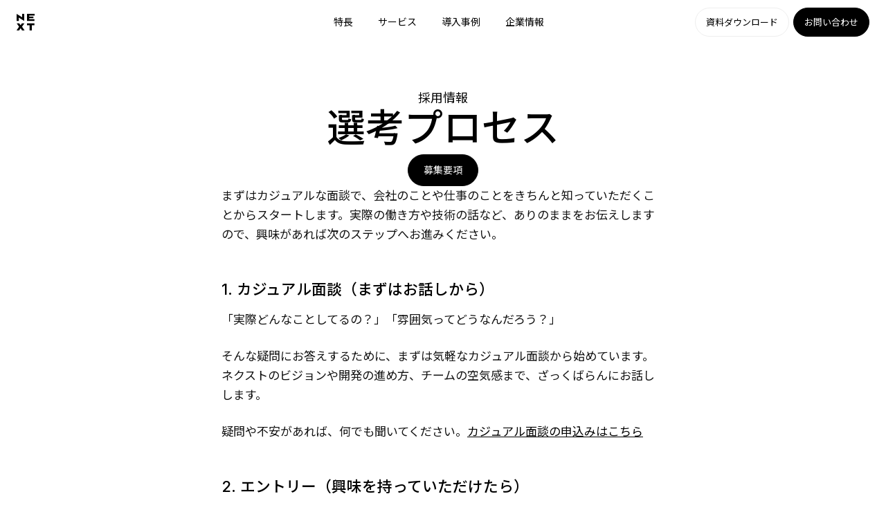

--- FILE ---
content_type: text/html; charset=UTF-8
request_url: https://www.next.inc/careers/selection/
body_size: 11481
content:
<!DOCTYPE html>
<html xmlns="http://www.w3.org/1999/xhtml" xml:lang="ja-JP" lang="ja-JP" prefix="og: http://ogp.me/ns#" itemscope="itemscope" itemtype="http://schema.org/">
<head>
<meta charset="UTF-8" />
<meta name="viewport" content="width=device-width,initial-scale=1.0,minimum-scale=1.0,maximum-scale=1.0,user-scalable=no" />
<link rel="preconnect" href="https://fonts.googleapis.com">
<link rel="preconnect" href="https://fonts.gstatic.com" crossorigin>
<link href="https://fonts.googleapis.com/css2?family=Inter:ital,wght@0,400;0,500;0,700;1,400;1,500;1,700&family=Noto+Sans+JP:wght@400;500;700&display=swap" rel="stylesheet">
<link rel="icon" href="/static/img/favicon/favicon.svg" type="image/svg+xml">
<link rel="apple-touch-icon" sizes="180x180" href="/static/img/favicon/apple-touch-icon.png">
<link rel="alternate"  href="/feed/" type="application/rss+xml" title="Next">
<link rel="stylesheet" href="/static/css/bootstrap.min.css?1691137620">
<link rel="stylesheet" href="/static/css/reset.css?1756968063">
<link rel="stylesheet" href="/static/css/components.css?1768378622">
<link rel="stylesheet" href="/static/css/variables.css?1756968063">
<link rel="stylesheet" href="/static/css/fonts.css?1761564824">
<link rel="stylesheet" href="/static/css/main.css?1761564824">
<link rel="stylesheet" href="/static/css/blog.css?1766129931">
<link rel="stylesheet" href="/static/css/careers.css?1757053151">
<title>選考プロセス | 採用情報 | ネクスト株式会社</title>
	<style>img:is([sizes="auto" i], [sizes^="auto," i]) { contain-intrinsic-size: 3000px 1500px }</style>
	
		<!-- All in One SEO 4.8.7 - aioseo.com -->
	<meta name="description" content="選考プロセスは、あなたとネクストがどのような関係を築けるかを確かめる時間です。オープンなコミュニケーションを心掛け、お互いの価値観について理解を深め、一緒に成長できる可能性を模索します。選考を通じて、あなたの夢や志向が当社のビジョン・価値観とどれだけ共鳴するかを確かめていきましょう。" />
	<meta name="robots" content="max-image-preview:large" />
	<link rel="canonical" href="https://www.next.inc/careers/selection/" />
	<meta name="generator" content="All in One SEO (AIOSEO) 4.8.7" />
		<meta property="og:locale" content="ja_JP" />
		<meta property="og:site_name" content="ネクスト株式会社" />
		<meta property="og:type" content="article" />
		<meta property="og:title" content="選考プロセス | 採用情報 | ネクスト株式会社" />
		<meta property="og:description" content="選考プロセスは、あなたとネクストがどのような関係を築けるかを確かめる時間です。オープンなコミュニケーションを心掛け、お互いの価値観について理解を深め、一緒に成長できる可能性を模索します。選考を通じて、あなたの夢や志向が当社のビジョン・価値観とどれだけ共鳴するかを確かめていきましょう。" />
		<meta property="og:url" content="https://www.next.inc/careers/selection/" />
		<meta property="og:image" content="https://www.next.inc/uploads/2018/12/logo-1.jpg" />
		<meta property="og:image:secure_url" content="https://www.next.inc/uploads/2018/12/logo-1.jpg" />
		<meta property="article:published_time" content="2023-09-04T05:04:28+00:00" />
		<meta property="article:modified_time" content="2025-09-05T10:46:11+00:00" />
		<meta name="twitter:card" content="summary" />
		<meta name="twitter:title" content="選考プロセス | 採用情報 | ネクスト株式会社" />
		<meta name="twitter:description" content="選考プロセスは、あなたとネクストがどのような関係を築けるかを確かめる時間です。オープンなコミュニケーションを心掛け、お互いの価値観について理解を深め、一緒に成長できる可能性を模索します。選考を通じて、あなたの夢や志向が当社のビジョン・価値観とどれだけ共鳴するかを確かめていきましょう。" />
		<meta name="twitter:image" content="https://www.next.inc/uploads/2018/12/logo-1.jpg" />
		<meta name="twitter:label1" content="投稿者" />
		<meta name="twitter:data1" content="Next" />
		<script type="application/ld+json" class="aioseo-schema">
			{"@context":"https:\/\/schema.org","@graph":[{"@type":"BreadcrumbList","@id":"https:\/\/www.next.inc\/careers\/selection\/#breadcrumblist","itemListElement":[{"@type":"ListItem","@id":"https:\/\/www.next.inc#listItem","position":1,"name":"Home","item":"https:\/\/www.next.inc","nextItem":{"@type":"ListItem","@id":"https:\/\/www.next.inc\/careers\/#listItem","name":"\u63a1\u7528\u60c5\u5831"}},{"@type":"ListItem","@id":"https:\/\/www.next.inc\/careers\/#listItem","position":2,"name":"\u63a1\u7528\u60c5\u5831","item":"https:\/\/www.next.inc\/careers\/","nextItem":{"@type":"ListItem","@id":"https:\/\/www.next.inc\/careers\/selection\/#listItem","name":"\u9078\u8003\u30d7\u30ed\u30bb\u30b9"},"previousItem":{"@type":"ListItem","@id":"https:\/\/www.next.inc#listItem","name":"Home"}},{"@type":"ListItem","@id":"https:\/\/www.next.inc\/careers\/selection\/#listItem","position":3,"name":"\u9078\u8003\u30d7\u30ed\u30bb\u30b9","previousItem":{"@type":"ListItem","@id":"https:\/\/www.next.inc\/careers\/#listItem","name":"\u63a1\u7528\u60c5\u5831"}}]},{"@type":"Organization","@id":"https:\/\/www.next.inc\/#organization","name":"\u30cd\u30af\u30b9\u30c8\u682a\u5f0f\u4f1a\u793e","description":"AI\u30fb\u30af\u30e9\u30a6\u30c9\u30fb\u30c7\u30fc\u30bf\u5206\u6790\u306e\u6280\u8853\u652f\u63f4\u4f01\u696d","url":"https:\/\/www.next.inc\/","telephone":"+81364278104","foundingDate":"2012-12-17","numberOfEmployees":{"@type":"QuantitativeValue","value":30},"logo":{"@type":"ImageObject","url":"\/uploads\/2018\/12\/cropped-logo-1.jpg","@id":"https:\/\/www.next.inc\/careers\/selection\/#organizationLogo"},"image":{"@id":"https:\/\/www.next.inc\/careers\/selection\/#organizationLogo"}},{"@type":"WebPage","@id":"https:\/\/www.next.inc\/careers\/selection\/#webpage","url":"https:\/\/www.next.inc\/careers\/selection\/","name":"\u9078\u8003\u30d7\u30ed\u30bb\u30b9 | \u63a1\u7528\u60c5\u5831 | \u30cd\u30af\u30b9\u30c8\u682a\u5f0f\u4f1a\u793e","description":"\u9078\u8003\u30d7\u30ed\u30bb\u30b9\u306f\u3001\u3042\u306a\u305f\u3068\u30cd\u30af\u30b9\u30c8\u304c\u3069\u306e\u3088\u3046\u306a\u95a2\u4fc2\u3092\u7bc9\u3051\u308b\u304b\u3092\u78ba\u304b\u3081\u308b\u6642\u9593\u3067\u3059\u3002\u30aa\u30fc\u30d7\u30f3\u306a\u30b3\u30df\u30e5\u30cb\u30b1\u30fc\u30b7\u30e7\u30f3\u3092\u5fc3\u639b\u3051\u3001\u304a\u4e92\u3044\u306e\u4fa1\u5024\u89b3\u306b\u3064\u3044\u3066\u7406\u89e3\u3092\u6df1\u3081\u3001\u4e00\u7dd2\u306b\u6210\u9577\u3067\u304d\u308b\u53ef\u80fd\u6027\u3092\u6a21\u7d22\u3057\u307e\u3059\u3002\u9078\u8003\u3092\u901a\u3058\u3066\u3001\u3042\u306a\u305f\u306e\u5922\u3084\u5fd7\u5411\u304c\u5f53\u793e\u306e\u30d3\u30b8\u30e7\u30f3\u30fb\u4fa1\u5024\u89b3\u3068\u3069\u308c\u3060\u3051\u5171\u9cf4\u3059\u308b\u304b\u3092\u78ba\u304b\u3081\u3066\u3044\u304d\u307e\u3057\u3087\u3046\u3002","inLanguage":"ja","isPartOf":{"@id":"https:\/\/www.next.inc\/#website"},"breadcrumb":{"@id":"https:\/\/www.next.inc\/careers\/selection\/#breadcrumblist"},"datePublished":"2023-09-04T14:04:28+09:00","dateModified":"2025-09-05T19:46:11+09:00"},{"@type":"WebSite","@id":"https:\/\/www.next.inc\/#website","url":"https:\/\/www.next.inc\/","name":"\u30cd\u30af\u30b9\u30c8\u682a\u5f0f\u4f1a\u793e","alternateName":"\u30cd\u30af\u30b9\u30c8\u682a\u5f0f\u4f1a\u793e","description":"AI\u30fb\u30af\u30e9\u30a6\u30c9\u30fb\u30c7\u30fc\u30bf\u5206\u6790\u306e\u6280\u8853\u652f\u63f4\u4f01\u696d","inLanguage":"ja","publisher":{"@id":"https:\/\/www.next.inc\/#organization"}}]}
		</script>
		<!-- All in One SEO -->

<link rel='stylesheet' id='wp-block-library-css' href='https://www.next.inc/wp-includes/css/dist/block-library/style.min.css?ver=6.7.3' type='text/css' media='all' />
<style id='classic-theme-styles-inline-css' type='text/css'>
/*! This file is auto-generated */
.wp-block-button__link{color:#fff;background-color:#32373c;border-radius:9999px;box-shadow:none;text-decoration:none;padding:calc(.667em + 2px) calc(1.333em + 2px);font-size:1.125em}.wp-block-file__button{background:#32373c;color:#fff;text-decoration:none}
</style>
<link rel='stylesheet' id='contact-form-7-css' href='https://www.next.inc/wp-content/plugins/contact-form-7/includes/css/styles.css?ver=6.1.1' type='text/css' media='all' />
<link rel='stylesheet' id='spam-protect-for-contact-form7-css' href='https://www.next.inc/wp-content/plugins/wp-contact-form-7-spam-blocker/frontend/css/spam-protect-for-contact-form7.css?ver=1.0.0' type='text/css' media='all' />
<link rel='stylesheet' id='hcb-style-css' href='https://www.next.inc/wp-content/plugins/highlighting-code-block/build/css/hcb--dark.css?ver=2.0.1' type='text/css' media='all' />
<style id='hcb-style-inline-css' type='text/css'>
:root{--hcb--fz--base: 14px}:root{--hcb--fz--mobile: 13px}:root{--hcb--ff:SF Mono,SFMono-Regular,ui-monospace,Menlo,monospace;}.hcb_wrap pre{-webkit-font-smoothing: antialiased;-moz-osx-font-smoothing: grayscale;}
:root{--hcb--fz--base: 14px}:root{--hcb--fz--mobile: 13px}:root{--hcb--ff:SF Mono,SFMono-Regular,ui-monospace,Menlo,monospace;}.hcb_wrap pre{-webkit-font-smoothing: antialiased;-moz-osx-font-smoothing: grayscale;}
</style>
<script type="text/javascript" src="https://www.next.inc/wp-includes/js/jquery/jquery.min.js?ver=3.7.1" id="jquery-core-js"></script>
<script type="text/javascript" src="https://www.next.inc/wp-includes/js/jquery/jquery-migrate.min.js?ver=3.4.1" id="jquery-migrate-js"></script>
<script type="text/javascript" src="https://www.next.inc/wp-content/plugins/wp-contact-form-7-spam-blocker/frontend/js/spam-protect-for-contact-form7.js?ver=1.0.0" id="spam-protect-for-contact-form7-js"></script>
<link rel="https://api.w.org/" href="https://www.next.inc/wp-json/" /><link rel="alternate" title="JSON" type="application/json" href="https://www.next.inc/wp-json/wp/v2/pages/9095" /><meta name="generator" content="WordPress 6.7.3" />
<link rel="alternate" title="oEmbed (JSON)" type="application/json+oembed" href="https://www.next.inc/wp-json/oembed/1.0/embed?url=https%3A%2F%2Fwww.next.inc%2Fcareers%2Fselection%2F" />
<link rel="alternate" title="oEmbed (XML)" type="text/xml+oembed" href="https://www.next.inc/wp-json/oembed/1.0/embed?url=https%3A%2F%2Fwww.next.inc%2Fcareers%2Fselection%2F&#038;format=xml" />
                <script>
                    var ajaxUrl = 'https://www.next.inc/wp-admin/admin-ajax.php';
                </script>
        <link rel="icon" href="/uploads/2018/12/cropped-logo-1-32x32.jpg" sizes="32x32" />
<link rel="icon" href="/uploads/2018/12/cropped-logo-1-192x192.jpg" sizes="192x192" />
<link rel="apple-touch-icon" href="/uploads/2018/12/cropped-logo-1-180x180.jpg" />
<meta name="msapplication-TileImage" content="/uploads/2018/12/cropped-logo-1-270x270.jpg" />
<script src="//ajax.googleapis.com/ajax/libs/jquery/3.6.0/jquery.min.js"></script>
<script async src="https://www.googletagmanager.com/gtag/js?id=G-FX5TEWJ3Y0"></script>
<script>(function(w,d,s,l,i){w[l]=w[l]||[];w[l].push({'gtm.start':
new Date().getTime(),event:'gtm.js'});var f=d.getElementsByTagName(s)[0],
j=d.createElement(s),dl=l!='dataLayer'?'&l='+l:'';j.async=true;j.src=
'https://www.googletagmanager.com/gtm.js?id='+i+dl;f.parentNode.insertBefore(j,f);
})(window,document,'script','dataLayer','GTM-PVGXBLZ5');</script>
<script type="text/javascript" id="hs-script-loader" async defer src="//js-na2.hs-scripts.com/243341235.js"></script>
</head>
<body class="page-template page-template-page-careers page-template-page-careers-php page page-id-9095 page-child parent-pageid-21">
<!-- Google Tag Manager (noscript) -->
<noscript><iframe src="https://www.googletagmanager.com/ns.html?id=GTM-PVGXBLZ5"
height="0" width="0" style="display:none;visibility:hidden"></iframe></noscript>
<!-- End Google Tag Manager (noscript) -->
<div id="all">
<div id="nx">
<header id="globalheader" class="">
    <div id="gh-container" class="container-fluid">
        <div class="row">
            <ul class="gn-item-wrap gn-fill gn-left">
                <li id="gn-identity" class="gn-item">
                    <a href="https://www.next.inc" itemprop="url" class="logo">
                        <svg xmlns="http://www.w3.org/2000/svg" version="1.1" viewBox="0 0 39.88 37.53">
                            <path d="M17.51,37.3s.03.06.03.09c0,.08-.06.14-.14.14,0,0,0,0,0,0h0s-5.05,0-5.05,0c-.08,0-.15-.04-.2-.1h-.02s-3.27-4.99-3.27-4.99c-.02-.02-.04-.03-.06-.03s-.05.01-.06.03l-3.14,4.97h-.02c-.05.08-.11.12-.2.12H.14c-.08,0-.14-.06-.14-.14,0-.03.01-.06.02-.08l5.32-8.14s.04-.08.04-.13c0-.06-.02-.11-.05-.16L.33,21.65s-.04-.06-.04-.1c0-.08.06-.14.14-.14h5.3s0,0,0,0c.08,0,.17.06.22.12l2.77,4.21s.04.03.06.03.05-.01.06-.03l2.77-4.21h0c.05-.06.13-.11.22-.11,0,0,0,0,0,0h5.26c.08,0,.14.06.14.14,0,.03-.01.06-.03.09l-5.09,7.26.02-.03s-.06.1-.06.16c0,.05.02.1.04.14l-.1-.15h0s5.48,8.27,5.48,8.27ZM17.04,15.84V.37c0-.14-.12-.26-.26-.26h-4.31c-.14,0-.28.11-.28.25,0,0,0,0,0,0h0s0,7.23,0,7.23c0,.05-.04.08-.09.08-.02,0-.03,0-.04-.02L.34.25s-.05-.02-.08-.02c-.08,0-.14.06-.14.14v15.47c0,.14.12.26.26.26h4.18c.14,0,.26-.12.26-.26h0s-.03-7.09-.03-7.09c0-.05.04-.08.09-.08.02,0,.05.02.06.02l11.88,7.27s.05.02.08.02c.08,0,.14-.06.14-.14,0,0,0,0,0,0ZM39.28,21.42h-16.1c-.14,0-.26.12-.26.26v3.83c0,.14.12.26.26.26,0,0,0,0,0,0h5.15c.14,0,.26.11.26.26v11.25h0c0,.14.12.26.26.26h4.75c.14,0,.26-.12.26-.26,0,0,0,0,0,0v-11.25c0-.14.12-.26.26-.26h5.16s0,0,0,0c.14,0,.26-.12.26-.26v-3.83c0-.14-.12-.26-.26-.26ZM39.63,0h-16.3c-.14,0-.26.12-.26.26v15.47c0,.14.12.26.26.26h15.83c.14,0,.26-.12.26-.26,0,0,0,0,0,0v-3.51s0,0,0,0c0-.14-.12-.26-.26-.26,0,0,0,0,0,0h-11.02c-.14,0-.26-.12-.26-.26v-1.72c0-.14.12-.25.26-.25h8.83s0,0,0,0c.14,0,.26-.12.26-.26,0,0,0,0,0,0v-3.1s0,0,0,0c0-.14-.12-.26-.26-.26h0s-8.84,0-8.84,0c-.14,0-.25-.12-.25-.25v-1.51h0c0-.15.12-.26.26-.26h11.48s0,0,0,0c.14,0,.26-.12.26-.26V.27s0,0,0,0c0-.14-.11-.26-.25-.27ZM5.3,28.87h0s0,0,0,0c0,0,0,0,0,0ZM12.17,28.87s0,0,0,0c0,0,0,0,0,0h0Z"/>
                        </svg>
                    </a>
                </li>
            </ul>
            <ul class="gn-item-wrap gn-fill gn-center">
                <li id="gn-features" class="gn-item"><a href="https://www.next.inc/features/" class="gn-item-link text-sm">特長</a></li>
                <li id="gn-services" class="gn-item dropdown"><a href="https://www.next.inc/services/" class="gn-item-link text-sm">サービス</a></li>
                <li id="gn-cases" class="gn-item"><a href="https://www.next.inc/cases/" class="gn-item-link text-sm">導入事例</a></li>
                <li id="gn-about" class="gn-item dropdown"><a href="https://www.next.inc/about/" class="gn-item-link text-sm">企業情報</a></li>
                            </ul>
            
            <ul class="gn-item-wrap gn-fill gn-right">
                <li id="gn-search" class="gn-item"><a href="#" class="gn-item-link"><i class="fa-regular fa-magnifying-glass"></i></a></li>
                <li id="gn-contact" class="gn-item"><a href="https://www.next.inc/request-documents/" class="btn btn-request-documents btn-default-ghost btn-rounded text-sm">資料ダウンロード</a><a href="https://www.next.inc/contact/" class="btn btn-contact btn-black btn-rounded text-sm">お問い合わせ</a></li>
                <li id="gn-menu" class="gn-item"><a href="#" class="gn-item-link"><i></i></a></li>
            </ul>

        </div>
    </div>
    <div id="search">
        <div class="container-lg">
            <form method="get" id="search-form" action="https://www.next.inc">
                <div class="input-group">
                <span class="input-group-addon" id="search-addon">
                    <i class="fa-regular fa-magnifying-glass fa-flip-horizontal"></i>
                </span>
                <input type="text" value="" name="s" id="s" class="form-control"
                    autocomplete="off" autocorrect="off" autocapitalize="off" placeholder="こんにちは、本日はどのようなご用件でしょうか？" aria-describedby="search-addon">
                </div>
            </form>
        </div>
    </div>
</header>


<div class="dropdown-nav-container">
    <nav id="gh-services-nav" class="dropdown-nav">
        <div id="gh-services-nav-wrap" class="dropdown-nav-wrap">
            <div class="container">
                <div class="nav-group">
                    <div class="row">
                        <div class="ddn-item main-nav col-md-4 col-lg-4">
                            <p class="text-sm text-primary-45 mb-3xs">サービスから探す</p>
                            <ul>
                                <li><a href="https://www.next.inc/services/">サービス一覧</a></li>
                                <li><a href="https://www.next.inc/services/generative-ai/starter-pack/">生成AIスターターパック</a></li>
                                <li><a href="https://www.next.inc/services/generative-ai/">生成AI導入支援</a></li>
                                <li><a href="https://www.next.inc/services/aws/">AWS導入支援</a></li>
                                <li><a href="https://www.next.inc/services/aws/security/">AWSセキュリティ支援</a></li>
                                <li><a href="https://www.next.inc/services/aws/quicksight/">Amazon QuickSight導入支援</a></li>
                                <li><a href="https://www.next.inc/services/agile/">定額制アジャイル開発</a></li>
                                
                            </ul>
                        </div>
                        <div class="ddn-item main-nav col-md-4 col-lg-4">
                            <p  class="text-sm text-primary-45 mb-3xs">用途から探す</p>
                            <ul>
                                <li><a href="https://www.next.inc/services/generative-ai/starter/">生成AIをはじめる</a></li>
                                <li><a href="https://www.next.inc/services/generative-ai/">生成AI業務効率化</a></li>
                                <li><a href="https://www.next.inc/services/generative-ai/">生成AI社内ナレッジ検索</a></li>
                                <li><a href="https://www.next.inc/services/aws/">クラウド</a></li>
                                <li><a href="https://www.next.inc/services/aws/quicksight/">BIツール</a></li>
                                <li><a href="https://www.next.inc/services/aws/security/">セキュリティ</a></li>
                                <li><a href="https://www.next.inc/services/agile/">システム開発</a></li>
                                <li><a href="https://www.next.inc/services/agile/">業務システム</a></li>
                                <li><a href="https://www.next.inc/services/agile/">Eコマース</a></li>
                                <li><a href="https://www.next.inc/services/agile/">モバイルアプリ</a></li>
                                <li><a href="https://www.next.inc/services/agile/">Webアプリ</a></li>
                            </ul>
                        </div>
                        <div class="ddn-item sub-nav col-md-3 col-lg-3">
                            <p  class="text-sm text-primary-45 mb-3xs">こちらも参考</p>
                            <ul>
                                <li><a href="https://www.next.inc/request-documents/">資料ダウンロード</a></li>
                                <li><a href="https://www.next.inc/features/">特長</a></li>
                                <li><a href="https://www.next.inc/cases/">ピックアップ事例集</a></li>
                                <li><a href="https://www.next.inc/ms/ai/">初めての生成AI</a></li>
                                <li><a href="https://www.next.inc/ms/aws/">初めてのAWS</a></li>
                                <li><a href="https://www.next.inc/ms/bi/">初めてのBI</a></li>
                                <li><a href="https://www.next.inc/ms/agile/">初めてのアジャイル</a></li>
                            </ul>
                        </div>
                    </div>
                </div>
            </div>
        </div>
    </nav>

</div>



<nav id="globalnav" class="">
    <div id="gn-mobile" class="mobilenav nav-group px-xs">
        <div class="container-cl">
            <div id="mh-accordion" class="panel-group">
                <div class="panel panel-default">
                    <div class="panel-heading">
                        <p class="panel-title"><a href="https://www.next.inc/" class="px-4xs py-3xs">ホーム</a></p>
                    </div>
                </div>
                <div class="panel panel-default">
                    <div class="panel-heading">
                        <p class="panel-title accordion-toggle"><a data-toggle="collapse" data-parent="#mh-accordion" href="#mh-collapse-services" class="collapsed flex items-center justify-between px-4xs py-3xs">サービス</a></p>
                    </div>
                    <div id="mh-collapse-services" class="panel-collapse collapse">
                        <div class="panel-body">
                            <ul>
                                <li><a href="https://www.next.inc/services/" class="px-4xs py-3xs">サービス一覧</a></li>
                                <li><a href="https://www.next.inc/services/generative-ai/starter-pack/" class="px-4xs py-3xs">生成AIスターターパック</a></li>
                                <li><a href="https://www.next.inc/services/generative-ai/" class="px-4xs py-3xs">生成AI導入支援</a></li>
                                <li><a href="https://www.next.inc/services/aws/" class="px-4xs py-3xs">AWS導入支援</a></li>
                                <li><a href="https://www.next.inc/services/aws/security/" class="px-4xs py-3xs">AWSセキュリティ支援</a></li>
                                <li><a href="https://www.next.inc/services/aws/quicksight/" class="px-4xs py-3xs">Amazon QuickSight導入支援</a></li>
                                <li><a href="https://www.next.inc/services/agile/" class="px-4xs py-3xs">定額制開発</a></li>
                            </ul>
                        </div>
                    </div>
                </div>
                <div class="panel panel-default">
                    <div class="panel-heading">
                        <p class="panel-title"><a href="https://www.next.inc/features/" class="flex items-center justify-between px-4xs py-3xs">特長</a></p>
                    </div>
                </div>
                <div class="panel panel-default">
                    <div class="panel-heading">
                        <p class="panel-title"><a href="https://www.next.inc/cases/" class="flex items-center justify-between px-4xs py-3xs">導入事例</a></p>
                    </div>
                </div>
                <div class="panel panel-default">
                    <div class="panel-heading">
                        <p class="panel-title"><a href="https://www.next.inc/about/" class="flex items-center justify-between px-4xs py-3xs">企業情報</a></p>
                    </div>
                </div>
                <div class="panel panel-default">
                    <div class="panel-heading">
                        <p class="panel-title"><a href="https://www.next.inc/careers/" class="flex items-center justify-between px-4xs py-3xs">採用情報</a></p>
                    </div>
                </div>
                <div class="panel panel-default">
                    <div class="panel-heading">
                        <p class="panel-title"><a href="https://www.next.inc/articles/" class="flex items-center justify-between px-4xs py-3xs">技術ブログ</a></p>
                    </div>
                </div>
                <div class="panel panel-default">
                    <div class="panel-heading">
                        <p class="panel-title"><a href="https://www.next.inc/news/" class="flex items-center justify-between px-4xs py-3xs">ニュース</a></p>
                    </div>
                </div>
                <div class="panel panel-default">
                    <div class="panel-heading">
                        <p class="panel-title accordion-toggle"><a data-toggle="collapse" data-parent="#mh-accordion" href="#mh-collapse-media" class="collapsed flex items-center justify-between px-4xs py-3xs">DXお役立ち情報</a></p>
                    </div>
                    <div id="mh-collapse-media" class="panel-collapse collapse">
                        <div class="panel-body">
                            <ul>
                                <li><a href="https://www.next.inc/ms/aws/" class="px-4xs py-3xs">初めてのAWS</a></li>
                                <li><a href="https://www.next.inc/ms/ai/" class="px-4xs py-3xs">初めての生成AI</a></li>
                                <li><a href="https://www.next.inc/ms/bi/" class="px-4xs py-3xs">初めてのBI</a></li>
                                <li><a href="https://www.next.inc/ms/agile/" class="px-4xs py-3xs">初めてのアジャイル</a></li>
                            </ul>
                        </div>
                    </div>
                </div>
                <div class="panel panel-default">
                    <div class="panel-heading">
                        <p class="panel-title"><a href="https://www.next.inc/request-documents/" class="flex items-center justify-between px-4xs py-3xs">資料ダウンロード</a></p>
                    </div>
                </div>
                <div class="panel panel-default">
                    <div class="panel-heading">
                        <p class="panel-title"><a href="https://www.next.inc/contact/" class="flex items-center justify-between px-4xs py-3xs">お問い合わせ</a></p>
                    </div>
                </div>
            </div>
        </div>
    </div>
</nav>

<div id="main" role="main">
    <div class="page-section">

<div class="flex flex-col justify-start gap-2xl">
    <div class="container-lg">
        <div class="flex flex-col justify-center gap-sm text-center mt-xl">
                            <p class="text-lg"><a href="https://www.next.inc/careers/">採用情報</a></p>
                <h1 class="text-h1">選考プロセス</h1>

                <div class="cta mt-4xs">
                    <a href="https://www.next.inc/careers/job-list/" class="btn btn-black btn-rounded" tabindex="1">募集要項</a>
                </div>
                    </div>
    </div>
    <div class="container-lg">
        <div id="single" class="article-section">
    <article title="選考プロセス"
        rel="bookmark" id="post-9095" class="entry-container post-9095 page type-page status-publish hentry">
        <div class="entry-wrap">
            <div class="entry-content">
                
<p>まずはカジュアルな面談で、会社のことや仕事のことをきちんと知っていただくことからスタートします。実際の働き方や技術の話など、ありのままをお伝えしますので、興味があれば次のステップへお進みください。</p>



<h3 class="wp-block-heading">1. カジュアル面談（まずはお話しから）</h3>



<p>「実際どんなことしてるの？」「雰囲気ってどうなんだろう？」</p>



<p>そんな疑問にお答えするために、まずは気軽なカジュアル面談から始めています。ネクストのビジョンや開発の進め方、チームの空気感まで、ざっくばらんにお話しします。</p>



<p>疑問や不安があれば、何でも聞いてください。<a href="https://www.next.inc/careers/entry/session/" title="カジュアル面談の申込みはこちら">カジュアル面談の申込みはこちら</a></p>



<h3 class="wp-block-heading">2. エントリー（興味を持っていただけたら）</h3>



<p>話を聞いて「働いてもいいかも」と思っていただけたら、<a href="https://www.next.inc/careers/entry/" title="説明会エントリー">エントリーフォーム</a>からご応募ください。</p>



<p>履歴書と職務経歴書（形式自由）のご提出をお願いしています。フォームの入力は5分ほどで完了します。</p>



<h3 class="wp-block-heading">3. 書類選考</h3>



<p>ご提出いただいた書類をもとに、スキルや経験だけでなく、価値観の共感度やこれからの成長可能性を含めて丁寧に確認させていただきます。結果は1週間以内を目安にご連絡いたします。</p>



<h3 class="wp-block-heading">4. 面接（お互いの“納得感”を大切に）</h3>



<p>形式ばったものではなく、これまでのご経験や、今どんな働き方をしたいか、どんな技術を伸ばしていきたいかをじっくりお聞きします。</p>



<p>こちらからも仕事の具体像や関わり方を丁寧にご説明しますので、ミスマッチがないように、率直な対話を大切にしています。基本は1回、必要があれば2回行います。</p>



<h3 class="wp-block-heading">5. 内定</h3>



<p>お互いに「一緒に働きたい」と思えたら、内定のご連絡をさせていただきます。</p>



<p>入社時期や働き方についても、ご希望に合わせて柔軟にご相談できます。</p>
                <h2 class="wp-block-heading">ネクストを知るためのガイド</h2>
                <p>ネクストでの仕事や価値観、環境。気になるところから、どうぞご覧ください。</p>
                <div class="wp-block-columns is-layout-flex wp-container-core-columns-is-layout-1 wp-block-columns-is-layout-flex">
                    <div class="wp-block-column is-layout-flow wp-block-column-is-layout-flow">
                        <h4 class="wp-block-heading">🚀 Getting Started</h4>
                        <ul class="wp-block-list">
                            <li><a href="https://www.next.inc/careers/" title="">ホーム</a></li>
                            <li><a href="https://www.next.inc/careers/job-list/" title="">募集要項</a></li>
                            <li><a href="https://www.next.inc/careers/overview/" title="">1ページで知るネクスト</a></li>
                            <li><a href="https://www.next.inc/careers/work/" title="">ネクストでの仕事</a></li>
                        </ul>
                    </div>
                    <div class="wp-block-column is-layout-flow wp-block-column-is-layout-flow">
                        <h4 class="wp-block-heading">📘 Inside Next</h4>
                        <ul class="wp-block-list">
                            <li><a href="https://www.next.inc/careers/people/" title="">社員インタビュー</a></li>
                            <li><a href="https://www.next.inc/careers/merit/" title="">働くメリット</a></li>
                            <li><a href="https://www.next.inc/careers/dev/" title="">開発環境</a></li>
                            <li><a href="https://www.next.inc/careers/business/" title="">事業の特長</a></li>
                        </ul>
                    </div>
                    <div class="wp-block-column is-layout-flow wp-block-column-is-layout-flow">
                        <h4 class="wp-block-heading"><strong>⚙️</strong> Deep Dive</h4>
                        <ul class="wp-block-list">
                            <li><a href="https://www.next.inc/careers/selection/" title="">選考プロセス</a></li>
                            <li><a href="https://www.next.inc/articles/" title="">技術ブログ</a></li>
                            <li><a href="https://www.next.inc/careers/policy/" title="">企業理念</a></li>
                        </ul>
                    </div>
                </div>
            </div>
        </div>
    </article>
</div>    </div>
    <div class="container-fluid !w-full pb-lg">
    <div class="bg-primary-2 rounded-md flex flex-col justify-center gap-sm py-3xl px-md text-center">
        <h2 class="text-h2">ネクストで<br class="spbr" />はたらく</h2>
        <p class="cta"><a href="https://www.next.inc/careers/entry/session/" class="btn btn-black btn-rounded">カジュアル面談に申し込む</a><a href="https://www.next.inc/careers/entry/" class="btn btn-link-black btn-rounded">エントリーする <i class="fa-regular fa-angle-right"></i></a></p>
    </div>
</div></div>
            </div><!-- .page-section -->
        </div><!-- #main -->
        <footer id="globalfooter" class="flex flex-col jusitify-center gap-md mt-3xl mb-md">
            <nav id="gf-sitemap">
                <div class="container-fluid">
                    <div class="row gap-y-sm">
                        <div class="col col-xs-12 col-sm-15 col-md-15 col-lg-15">
                            <div class="nav-group">
                                <p><a href="https://www.next.inc/">ホーム</a></p>
                            </div>
                            <div class="nav-group">
                                <p><a href="https://www.next.inc/features/">特長</a></p>
                            </div>
                            <div class="nav-group">
                                <p><a href="https://www.next.inc/cases/">導入事例</a></p>
                            </div>
                            <div class="nav-group">
                                <p><a href="https://www.next.inc/about/">企業情報</a></p>
                            </div>
                            <div class="nav-group">
                                <p><a href="https://www.next.inc/careers/">採用情報</a></p>
                            </div>
                            <div class="nav-group">
                                <p><a href="https://www.next.inc/news/">ニュース</a></p>
                            </div>
                            <div class="nav-group">
                                <p><a href="https://www.next.inc/articles/">技術ブログ</a></p>
                            </div>
                        </div>
                        <div class="col col-xs-12 col-sm-15 col-md-15 col-lg-15">
                            <div class="nav-group">
                                <p><a href="https://www.next.inc/services/" class="text-primary-45">サービス</a></p>
                                <ul>
                                    <li><a href="https://www.next.inc/services/generative-ai/starter-pack/">生成AIスターターパック</a></li>
                                    <li><a href="https://www.next.inc/services/generative-ai/">生成AI導入支援</a></li>
                                    <li><a href="https://www.next.inc/services/aws/">AWS導入支援</a></li>
                                    <li><a href="https://www.next.inc/services/aws/security/">AWSセキュリティ支援</a></li>
                                    <li><a href="https://www.next.inc/services/aws/quicksight/">QuickSight導入支援</a></li>
                                    <li><a href="https://www.next.inc/services/agile/">定額制開発</a></li>
                                </ul>
                            </div>
                        </div>
                        <div class="col col-xs-12 col-sm-15 col-md-15 col-lg-15">
                            <div class="nav-group">
                                <p class="text-primary-45">採用情報</p>
                                <ul>
                                    <li><a href="https://www.next.inc/careers/">採用情報</a></li>
                                    <li><a href="https://www.next.inc/careers/job-list/">募集要項</a></li>
                                    <li><a href="https://www.next.inc/careers/overview/">1ページで知るネクスト</a></li>
                                    <li><a href="https://www.next.inc/careers/work/">ネクストでの仕事</a></li>
                                    <li><a href="https://www.next.inc/careers/people/">社員インタビュー</a></li>
                                    <li><a href="https://www.next.inc/careers/merit/">働くメリット</a></li>
                                    <li><a href="https://www.next.inc/careers/dev/">開発環境</a></li>
                                    <li><a href="https://www.next.inc/careers/business/">事業の特長</a></li>
                                    <li><a href="https://www.next.inc/careers/selection/">選考プロセス</a></li>
                                    <li><a href="https://www.next.inc/careers/policy/">企業理念</a></li>
                                </ul>
                            </div>
                        </div>
                        <div class="col col-xs-12 site col-sm-15 col-md-15 col-lg-15">
                            <div class="nav-group">
                                <p><a href="https://www.next.inc/ms/" class="text-primary-45">DXお役立ち情報</a></p>
                                <ul>
                                    <li><a href="https://www.next.inc/ms/aws/">初めてのAWS</a></li>
                                    <li><a href="https://www.next.inc/ms/ai/">初めての生成AI</a></li>
                                    <li><a href="https://www.next.inc/ms/bi/">初めてのBI</a></li>
                                    <li><a href="https://www.next.inc/ms/agile/">初めてのアジャイル</a></li>
                                </ul>
                            </div>
                        </div>
                        <div class="col col-xs-12 col-sm-15 col-md-15 col-lg-15">
                            <div class="nav-group">
                                <p><span class="text-primary-45">お問い合わせ</span></p>
                                <ul>
                                    <li><a href="https://www.next.inc/contact/">営業へのお問い合わせ</a></li>
                                    <li><a href="https://www.next.inc/contact/partner/">協業依頼</a></li>
                                    <li><a href="https://www.next.inc/contact/other/">その他のお問い合わせ</a></li>
                                </ul>
                            </div>
                            <div class="nav-group mt-sm">
                                <p><a href="https://www.next.inc/request-documents/" class="text-primary-45">資料ダウンロード</a></p>
                                <ul>
                                    <li><a href="https://www.next.inc/request-documents/">すべての資料</a></li>
                                </ul>
                            </div>
                            <div class="nav-group mt-sm">
                                <p><span class="text-primary-45">リーガル</span></p>
                                <ul>
                                    <li><a href="https://www.next.inc/privacy/">プライバシーポリシー</a></li>
                                    <li><a href="https://www.next.inc/customer-harassment/">カスタマーハラスメントポリシー</a></li>
                                </ul>
                            </div>
                        </div>
                    </div>
                </div>
            </nav>
            <div class="container-fluid !w-full mt-lg">
                <div class="flex flex-col-reverse sm:flex-row items-center justify-between">
                    <div>
                        <p class="text-sm">© Next</p>
                    </div>
                    <div id="gf-social" class="flex justify-center gap-sm my-md">
                        <a href="https://www.facebook.com/nxswinc" target="_blank" rel="noopener noreferrer" aria-label="Facebook"><i class="fab fa-facebook-f"></i></a>
                        <a href="https://x.com/nxswinc" target="_blank" rel="noopener noreferrer" aria-label="Twitter"><i class="fab fa-x-twitter"></i></a>
                        <a href="https://www.youtube.com/c/next-japan" target="_blank" rel="noopener noreferrer" aria-label="YouTube"><i class="fab fa-youtube"></i></a>
                        <a href="https://www.instagram.com/nxswinc/" target="_blank" rel="noopener noreferrer" aria-label="Instagram"><i class="fab fa-instagram"></i></a>
                    </div>
                </div>
            </div>
        </footer>
<script type="text/javascript" src="//www.next.inc/wp-includes/js/dist/hooks.min.js?ver=4d63a3d491d11ffd8ac6" id="wp-hooks-js"></script>
<script type="text/javascript" src="//www.next.inc/wp-includes/js/dist/i18n.min.js?ver=5e580eb46a90c2b997e6" id="wp-i18n-js"></script>
<script type="text/javascript" id="wp-i18n-js-after">
/* <![CDATA[ */
wp.i18n.setLocaleData( { 'text direction\u0004ltr': [ 'ltr' ] } );
wp.i18n.setLocaleData( { 'text direction\u0004ltr': [ 'ltr' ] } );
/* ]]> */
</script>
<script type="text/javascript" src="//www.next.inc/wp-content/plugins/contact-form-7/includes/swv/js/index.js?ver=6.1.1" id="swv-js"></script>
<script type="text/javascript" id="contact-form-7-js-translations">
/* <![CDATA[ */
( function( domain, translations ) {
	var localeData = translations.locale_data[ domain ] || translations.locale_data.messages;
	localeData[""].domain = domain;
	wp.i18n.setLocaleData( localeData, domain );
} )( "contact-form-7", {"translation-revision-date":"2025-08-05 08:50:03+0000","generator":"GlotPress\/4.0.1","domain":"messages","locale_data":{"messages":{"":{"domain":"messages","plural-forms":"nplurals=1; plural=0;","lang":"ja_JP"},"This contact form is placed in the wrong place.":["\u3053\u306e\u30b3\u30f3\u30bf\u30af\u30c8\u30d5\u30a9\u30fc\u30e0\u306f\u9593\u9055\u3063\u305f\u4f4d\u7f6e\u306b\u7f6e\u304b\u308c\u3066\u3044\u307e\u3059\u3002"],"Error:":["\u30a8\u30e9\u30fc:"]}},"comment":{"reference":"includes\/js\/index.js"}} );
/* ]]> */
</script>
<script type="text/javascript" id="contact-form-7-js-before">
/* <![CDATA[ */
var wpcf7 = {
    "api": {
        "root": "https:\/\/www.next.inc\/wp-json\/",
        "namespace": "contact-form-7\/v1"
    }
};
var wpcf7 = {
    "api": {
        "root": "https:\/\/www.next.inc\/wp-json\/",
        "namespace": "contact-form-7\/v1"
    }
};
/* ]]> */
</script>
<script type="text/javascript" src="//www.next.inc/wp-content/plugins/contact-form-7/includes/js/index.js?ver=6.1.1" id="contact-form-7-js"></script>
<script type="text/javascript" src="//www.next.inc/wp-content/plugins/highlighting-code-block/assets/js/prism.js?ver=2.0.1" id="hcb-prism-js"></script>
<script type="text/javascript" src="//www.next.inc/wp-includes/js/clipboard.min.js?ver=2.0.11" id="clipboard-js"></script>
<script type="text/javascript" id="hcb-script-js-extra">
/* <![CDATA[ */
var hcbVars = {"showCopyBtn":"1","copyBtnLabel":"\u30b3\u30fc\u30c9\u3092\u30af\u30ea\u30c3\u30d7\u30dc\u30fc\u30c9\u306b\u30b3\u30d4\u30fc\u3059\u308b"};
var hcbVars = {"showCopyBtn":"1","copyBtnLabel":"\u30b3\u30fc\u30c9\u3092\u30af\u30ea\u30c3\u30d7\u30dc\u30fc\u30c9\u306b\u30b3\u30d4\u30fc\u3059\u308b"};
/* ]]> */
</script>
<script type="text/javascript" src="//www.next.inc/wp-content/plugins/highlighting-code-block/build/js/hcb_script.js?ver=2.0.1" id="hcb-script-js"></script>
    </div><!-- #nx -->
</div><!-- #all -->
<script src="/static/js/slick.js?1721723244"></script>
<script src="https://cdn.jsdelivr.net/gh/dixonandmoe/rellax@master/rellax.min.js"></script>
<script>
  // Accepts any class name
  var rellax = new Rellax('.rellax');
</script>
<script src="https://cdnjs.cloudflare.com/ajax/libs/gsap/3.12.4/gsap.min.js"></script>
<script src="https://cdnjs.cloudflare.com/ajax/libs/gsap/3.12.4/ScrollTrigger.min.js"></script>
<script src="https://kit.fontawesome.com/b7929e37e9.js" crossorigin="anonymous" data-search-pseudo-elements></script>
<script src="/static/js/animation.js?1705846165"></script>
<script src="/static/js/bootstrap.min.js?1691137621"></script>
<script src="/static/js/main.js?1756968063"></script>
</body>
</html>


--- FILE ---
content_type: text/css
request_url: https://www.next.inc/static/css/reset.css?1756968063
body_size: 622
content:
/*!
 * reset.css
 * License :MIT
 * Author :Next, Inc. <info@next.inc> (https://www.next.inc/)
 */
html,body,div,ul,ol,li,dl,dt,dd,h1,h2,h3,h4,h5,h6,pre,form,p,fieldset,input,abbr,article,aside,command,details,figcaption,figure,footer,header,hgroup,mark,meter,nav,output,progress,section,summary,time{margin:0;padding:0;}h1,h2,h3,h4,h5,h6,pre,code,address,caption,cite,code,em,figcaption{font-size:1em;font-weight:normal;font-style:normal}fieldset,iframe{border:0}caption,th{text-align:left}th{font-weight:bold;}ul{list-style:none}img{border:0;max-width:100%;}table{border-collapse:collapse;border-spacing:0}article,aside,footer,header,hgroup,nav,section,figure,figcaption{display:block}input{outline:0}input[type="submit"]{-webkit-appearance:none}a{color:var(--nx-grayscale-color-100);border:0;outline:0;cursor:pointer;text-decoration:none;}a:link,a:visited,a:active{-webkit-tap-highlight-color:rgba(0,0,0,0);outline:0;}a:hover,a:active,a:focus{color:var(--nx-grayscale-color-80);text-decoration:none}::selection{background:#000;color:#fff;text-shadow:none}::-moz-selection{background:#000;color:#fff;text-shadow:none}body, input, textarea, select, button{text-rendering:optimizeLegibility; -webkit-font-smoothing:antialiased;}i{display:inline-block;background-repeat:no-repeat;background-position:center center;background-size:cover;font-style:normal;}hr{ height:1px; border:0; margin:0; background:#e7e7e7; }


--- FILE ---
content_type: text/css
request_url: https://www.next.inc/static/css/components.css?1768378622
body_size: 23899
content:

/*
 * override.css
 */
.row.row-layout{ margin-left:-40px; margin-right:-40px; }
.row.row-layout .col-layout{ padding:0 40px; }
.row.row-layout .col-title{ padding:0 40px; }
.row.row-layout .col-content{ padding:0 40px; }
.row{ margin-left:-12px; margin-right:-12px; display:-webkit-flex; display:flex; -webkit-box-pack:justify; -webkit-justify-content:flex-start; -ms-flex-pack:justify; justify-content:flex-start; flex-wrap:wrap; }
.table{ margin-bottom:0; }
.form-control{ border-color:#e7e7e7; }
.col-lg-1,
.col-lg-2,
.col-lg-3,
.col-lg-4,
.col-lg-5,
.col-lg-6,
.col-lg-7,
.col-lg-8,
.col-lg-9,
.col-lg-10,
.col-lg-11,
.col-lg-12,
.col-lg-15,
.col-md-1,
.col-md-10,
.col-md-11,
.col-md-12,
.col-md-15,
.col-md-2,
.col-md-3,
.col-md-4,
.col-md-5,
.col-md-6,
.col-md-7,
.col-md-8,
.col-md-9,
.col-sm-1,
.col-sm-2,
.col-sm-3,
.col-sm-4,
.col-sm-5,
.col-sm-6,
.col-sm-7,
.col-sm-8,
.col-sm-9,
.col-sm-10,
.col-sm-11,
.col-sm-12,
.col-sm-15,
.col-xs-1,
.col-xs-2,
.col-xs-3,
.col-xs-4,
.col-xs-5,
.col-xs-6,
.col-xs-7,
.col-xs-8,
.col-xs-9,
.col-xs-10,
.col-xs-11,
.col-xs-12,
.col-xs-15{position:relative;min-height:1px;padding-right:12px;padding-left:12px}
.col-xs-1,
.col-xs-2,
.col-xs-3,
.col-xs-4,
.col-xs-5,
.col-xs-6,
.col-xs-7,
.col-xs-8,
.col-xs-9,
.col-xs-10,
.col-xs-11,
.col-xs-12,
.col-xs-15{float:left}
.col-xs-12{width:100%}
.col-xs-11{width:91.66666667%}
.col-xs-10{width:83.33333333%}
.col-xs-9{width:75%}
.col-xs-8{width:66.66666667%}
.col-xs-7{width:58.33333333%}
.col-xs-6{width:50%}
.col-xs-5{width:41.66666667%}
.col-xs-4{width:33.33333333%}
.col-xs-3{width:25%}
.col-xs-15{width:20%}
.col-xs-2{width:16.66666667%}
.col-xs-1{width:8.33333333%}
.col-xs-offset-15{margin-left:20%}
.col-xs-offset-12{margin-left:100%}
.col-xs-offset-11{margin-left:91.66666667%}
.col-xs-offset-10{margin-left:83.33333333%}
.col-xs-offset-9{margin-left:75%}
.col-xs-offset-8{margin-left:66.66666667%}
.col-xs-offset-7{margin-left:58.33333333%}
.col-xs-offset-6{margin-left:50%}
.col-xs-offset-5{margin-left:41.66666667%}
.col-xs-offset-4{margin-left:33.33333333%}
.col-xs-offset-3{margin-left:25%}
.col-xs-offset-2{margin-left:16.66666667%}
.col-xs-offset-1{margin-left:8.33333333%}
.col-xs-offset-0{margin-left:0}
.btn-group-vertical>.btn-group:after,.btn-group-vertical>.btn-group:before,.btn-toolbar:after,.btn-toolbar:before,.clearfix:after,.clearfix:before,.container-fluid:after,.container-fluid:before,.container-lg:after,.container-lg:before,.container:after,.container:before,.dl-horizontal dd:after,.dl-horizontal dd:before,.form-horizontal .form-group:after,.form-horizontal .form-group:before,.modal-footer:after,.modal-footer:before,.modal-header:after,.modal-header:before,.nav:after,.nav:before,.navbar-collapse:after,.navbar-collapse:before,.navbar-header:after,.navbar-header:before,.navbar:after,.navbar:before,.pager:after,.pager:before,.panel-body:after,.panel-body:before,.row:after,.row:before{ width:0; text-indent:-9999px; }

@media (min-width:768px){
.col-sm-1,
.col-sm-2,
.col-sm-3,
.col-sm-4,
.col-sm-5,
.col-sm-6,
.col-sm-7,
.col-sm-8,
.col-sm-9,
.col-sm-10,
.col-sm-11,
.col-sm-12,
.col-sm-15{float:left}
.col-sm-12{width:100%}
.col-sm-11{width:91.66666667%}
.col-sm-10{width:83.33333333%}
.col-sm-9{width:75%}
.col-sm-8{width:66.66666667%}
.col-sm-7{width:58.33333333%}
.col-sm-6{width:50%}
.col-sm-5{width:41.66666667%}
.col-sm-4{width:33.33333333%}
.col-sm-3{width:25%}
.col-sm-15{width:20%}
.col-sm-2{width:16.66666667%}
.col-sm-1{width:8.33333333%}
.col-sm-offset-15{margin-left:20%}
.col-sm-offset-12{margin-left:100%}
.col-sm-offset-11{margin-left:91.66666667%}
.col-sm-offset-10{margin-left:83.33333333%}
.col-sm-offset-9{margin-left:75%}
.col-sm-offset-8{margin-left:66.66666667%}
.col-sm-offset-7{margin-left:58.33333333%}
.col-sm-offset-6{margin-left:50%}
.col-sm-offset-5{margin-left:41.66666667%}
.col-sm-offset-4{margin-left:33.33333333%}
.col-sm-offset-3{margin-left:25%}
.col-sm-offset-2{margin-left:16.66666667%}
.col-sm-offset-1{margin-left:8.33333333%}
.col-sm-offset-0{margin-left:0}
}
@media (min-width:992px){
.col-md-1,
.col-md-2,
.col-md-3,
.col-md-4,
.col-md-5,
.col-md-6,
.col-md-7,
.col-md-8,
.col-md-9,
.col-md-10,
.col-md-11,
.col-md-12,
.col-md-15{float:left}
.col-md-12{width:100%}
.col-md-11{width:91.66666667%}
.col-md-10{width:83.33333333%}
.col-md-9{width:75%}
.col-md-8{width:66.66666667%}
.col-md-7{width:58.33333333%}
.col-md-6{width:50%}
.col-md-5{width:41.66666667%}
.col-md-4{width:33.33333333%}
.col-md-3{width:25%}
.col-md-15{width:20%}
.col-md-2{width:16.66666667%}
.col-md-1{width:8.33333333%}
.col-md-offset-15{margin-left:20%}
.col-md-offset-12{margin-left:100%}
.col-md-offset-11{margin-left:91.66666667%}
.col-md-offset-10{margin-left:83.33333333%}
.col-md-offset-9{margin-left:75%}
.col-md-offset-8{margin-left:66.66666667%}
.col-md-offset-7{margin-left:58.33333333%}
.col-md-offset-6{margin-left:50%}
.col-md-offset-5{margin-left:41.66666667%}
.col-md-offset-4{margin-left:33.33333333%}
.col-md-offset-3{margin-left:25%}
.col-md-offset-2{margin-left:16.66666667%}
.col-md-offset-1{margin-left:8.33333333%}
.col-md-offset-0{margin-left:0}
}

@media (min-width:1200px){
.col-lg-1,
.col-lg-2,
.col-lg-3,
.col-lg-4,
.col-lg-5,
.col-lg-6,
.col-lg-7,
.col-lg-8,
.col-lg-9,
.col-lg-10,
.col-lg-11,
.col-lg-12,
.col-lg-15{float:left}
.col-lg-12{width:100%}
.col-lg-11{width:91.66666667%}
.col-lg-10{width:83.33333333%}
.col-lg-9{width:75%}
.col-lg-8{width:66.66666667%}
.col-lg-7{width:58.33333333%}
.col-lg-6{width:50%}
.col-lg-5{width:41.66666667%}
.col-lg-4{width:33.33333333%}
.col-lg-3{width:25%}
.col-lg-15{width:20%}
.col-lg-2{width:16.66666667%}
.col-lg-1{width:8.33333333%}
.col-lg-offset-15{margin-left:20%}
.col-lg-offset-12{margin-left:100%}
.col-lg-offset-11{margin-left:91.66666667%}
.col-lg-offset-10{margin-left:83.33333333%}
.col-lg-offset-9{margin-left:75%}
.col-lg-offset-8{margin-left:66.66666667%}
.col-lg-offset-7{margin-left:58.33333333%}
.col-lg-offset-6{margin-left:50%}
.col-lg-offset-5{margin-left:41.66666667%}
.col-lg-offset-4{margin-left:33.33333333%}
.col-lg-offset-3{margin-left:25%}
.col-lg-offset-2{margin-left:16.66666667%}
.col-lg-offset-1{margin-left:8.33333333%}
.col-lg-offset-0{margin-left:0}
}



/*
 * base.css
 */
.container-fluid{ width:auto; max-width:90rem; padding-left:2rem; padding-right:2rem; }
.container-xl{ width:auto; max-width:80rem; margin:0 auto; }
.container-lg{ width:auto; width:75rem; margin:0 auto; }
.container{ width:64rem; padding:0; }
.container-md{ width:60rem; margin:0 auto; }
.container-sm{ width:40rem; margin:0 auto; }
.container-xs{ width:20rem; margin:0 auto; }
.w-full{ width:100% }
.\!w-full{ width:100%!important }
.flex{ display:flex; }
.flex-row{ flex-direction:row }
.flex-row-reverse{ flex-direction:row-reverse }
.flex-col{ flex-direction:column }
.flex-col-reverse{ flex-direction:column-reverse }
.flex-wrap{ flex-wrap:wrap }
.flex-1{ flex:1 1 0%; }
@media (min-width: 640px) {
  .sm\:flex-row{ flex-direction:row; }
}
.place-items-center{ place-items:center }
.items-start{ align-items:flex-start }
.items-end{ align-items:flex-end }
.items-center{ align-items:center }
.items-baseline{ align-items:baseline }
.items-stretch{ align-items:stretch }
.justify-start{ justify-content:flex-start }
.justify-end{ justify-content:flex-end }
.justify-center{ justify-content:center }
.justify-between{ justify-content:space-between }
.justify-around{ justify-content:space-around }
.gap-1{ gap:.25rem }
.gap-1\.5{ gap:.375rem }
.gap-2{ gap:.5rem }
.gap-2\.5{ gap:.625rem }
.gap-2xl{ gap:5rem }
.gap-2xs{ gap:1rem }
.gap-3{ gap:.75rem }
.gap-3xl{ gap:7.5rem }
.gap-3xs{ gap:.75rem }
.gap-4{ gap:1rem }
.gap-4xl{ gap:10rem }
.gap-4xs{ gap:.5rem }
.gap-5xl{ gap:12.5rem }
.gap-5xs{ gap:.25rem }
.gap-8{ gap:2rem }
.gap-\[\.5rem\]{ gap:.5rem }
.gap-\[0\.3em\]{ gap:.3em }
.gap-\[0\.625rem\]{ gap:.625rem }
.gap-\[0\.75rem\]{ gap:.75rem }
.gap-\[28px\]{ gap:28px }
.gap-\[30px\]{ gap:30px }
.gap-\[34px\]{ gap:34px }
.gap-\[42px\]{ gap:42px }
.gap-\[4rem\]{ gap:4rem }
.gap-lg{ gap:3rem }
.gap-md{ gap:2rem }
.gap-sm{ gap:1.5rem }
.gap-xl{ gap:4rem }
.gap-xs{ gap:1.25rem }
.gap-x-1\.5{ -moz-column-gap:.375rem; column-gap:.375rem }
.gap-x-2{ -moz-column-gap:.5rem; column-gap:.5rem }
.gap-x-2xs{ -moz-column-gap:1rem; column-gap:1rem }
.gap-x-3xs{ -moz-column-gap:.75rem; column-gap:.75rem }
.gap-x-4{ -moz-column-gap:1rem; column-gap:1rem }
.gap-x-4xs{ -moz-column-gap:.5rem; column-gap:.5rem }
.gap-x-5xs,
.gap-x-\[0\.25rem\]{ -moz-column-gap:.25rem; column-gap:.25rem }
.gap-x-\[0\.3em\]{ -moz-column-gap:.3em; column-gap:.3em }
.gap-x-\[0\.5rem\]{ -moz-column-gap:.5rem; column-gap:.5rem }
.gap-x-lg{ -moz-column-gap:3rem; column-gap:3rem }
.gap-x-sm{ -moz-column-gap:1.5rem; column-gap:1.5rem }
.gap-x-xl{ -moz-column-gap:4rem; column-gap:4rem }
.gap-x-xs{ -moz-column-gap:1.25rem; column-gap:1.25rem }
.gap-y-0{ row-gap:0 }
.gap-y-1{ row-gap:.25rem }
.gap-y-2\.5{ row-gap:.625rem }
.gap-y-2xl{ row-gap:5rem }
.gap-y-2xs{ row-gap:1rem }
.gap-y-3,
.gap-y-3xs{ row-gap:.75rem }
.gap-y-4{ row-gap:1rem }
.gap-y-4xs{ row-gap:.5rem }
.gap-y-5xs{ row-gap:.25rem }
.gap-y-8{ row-gap:2rem }
.gap-y-\[1\.15rem\]{ row-gap:1.15rem }
.gap-y-\[3rem\]{ row-gap:3rem }
.gap-y-\[6px\]{ row-gap:6px }
.gap-y-lg{ row-gap:3rem }
.gap-y-md{ row-gap:2rem }
.gap-y-sm{ row-gap:1.5rem }
.gap-y-xl{ row-gap:4rem }
.gap-y-xs{ row-gap:1.25rem }
.m-0{ margin:0 }
.m-3xs{ margin:.75rem }
.m-auto{ margin:auto }
.m-xs{ margin:1.25rem }
.\!mx-0{ margin-left:0!important; margin-right:0!important }
.\!my-0,
.\!my-\[0\]{ margin-top:0!important; margin-bottom:0!important }
.-mx-3xs{ margin-left:-.75rem; margin-right:-.75rem }
.-mx-\[1\.5rem\],
.-mx-md{ margin-left:-2rem; margin-right:-2rem }
.-mx-sm{ margin-left:-1.5rem; margin-right:-1.5rem }
.-mx-xs{ margin-left:-1.25rem; margin-right:-1.25rem }
.-my-0\.5{ margin-top:-.125rem; margin-bottom:-.125rem }
.mx-1{ margin-left:.25rem; margin-right:.25rem }
.mx-3,
.mx-3xs{ margin-left:.75rem; margin-right:.75rem }
.mx-\[1\.3rem\]{ margin-left:1.3rem; margin-right:1.3rem }
.mx-auto{ margin-left:auto; margin-right:auto }
.mx-lg{ margin-left:3rem; margin-right:3rem }
.mx-md{ margin-left:2rem; margin-right:2rem }
.mx-sm{ margin-left:1.5rem; margin-right:1.5rem }
.mx-xs{ margin-left:1.25rem; margin-right:1.25rem }
.my-0{ margin-top:0; margin-bottom:0 }
.my-2xs{ margin-top:1rem; margin-bottom:1rem }
.my-3,
.my-3xs{ margin-top:.75rem; margin-bottom:.75rem }
.my-5xs{ margin-top:.25rem; margin-bottom:.25rem }
.my-\[-4px\]{ margin-top:-4px; margin-bottom:-4px }
.my-\[2\.1rem\]{ margin-top:2.1rem; margin-bottom:2.1rem }
.my-auto{ margin-top:auto; margin-bottom:auto }
.my-md{ margin-top:2rem; margin-bottom:2rem }
.my-xs{ margin-top:1.25rem; margin-bottom:1.25rem }
.\!mb-0{ margin-bottom:0!important }
.\!mb-1{ margin-bottom:.25rem!important }
.\!mb-\[\.75rem\]{ margin-bottom:.75rem!important }
.\!mr-0{ margin-right:0!important }
.\!mt-2xs{ margin-top:1rem!important }
.-mb-5xs{ margin-bottom:-.25rem }
.-mb-\[1\.75rem\]{ margin-bottom:-1.75rem }
.-mb-header-h{ margin-bottom:calc(var(--header-h) * -1) }
.-mb-md{ margin-bottom:-2rem }
.-mb-sm{ margin-bottom:-1.5rem }
.-ml-12{ margin-left:-3rem }
.-ml-5xs{ margin-left:-.25rem }
.-ml-\[0\.3rem\]{ margin-left:-.3rem }
.-ml-xs{ margin-left:-1.25rem }
.-mr-xs{ margin-right:-1.25rem }
.-mt-10{ margin-top:-2.5rem }
.-mt-2xl{ margin-top:-5rem }
.-mt-2xs{ margin-top:-1rem }
.-mt-\[3\.25rem\]{ margin-top:-3.25rem }
.-mt-\[3\.375rem\]{ margin-top:-3.375rem }
.-mt-\[7\.5rem\]{ margin-top:-7.5rem }
.-mt-sm{ margin-top:-1.5rem }
.mb-0{ margin-bottom:0 }
.mb-1{ margin-bottom:.25rem }
.mb-1\.5{ margin-bottom:.375rem }
.mb-12{ margin-bottom:3rem }
.mb-2{ margin-bottom:.5rem }
.mb-2\.5{ margin-bottom:.625rem }
.mb-2xl{ margin-bottom:5rem }
.mb-2xs{ margin-bottom:1rem }
.mb-32{ margin-bottom:8rem }
.mb-3xs{ margin-bottom:.75rem }
.mb-4{ margin-bottom:1rem }
.mb-4xl{ margin-bottom:10rem }
.mb-4xs{ margin-bottom:.5rem }
.mb-5xs{ margin-bottom:.25rem }
.mb-\[0\.375rem\]{ margin-bottom:.375rem }
.mb-\[0\.75rem\]{ margin-bottom:.75rem }
.mb-\[1\.6rem\]{ margin-bottom:1.6rem }
.mb-\[1rem\]{ margin-bottom:1rem }
.mb-\[2rem\]{ margin-bottom:2rem }
.mb-\[5rem\]{ margin-bottom:5rem }
.mb-\[80vh\]{ margin-bottom:80vh }
.mb-auto{ margin-bottom:auto }
.mb-lg{ margin-bottom:3rem }
.mb-md{ margin-bottom:2rem }
.mb-sm{ margin-bottom:1.5rem }
.mb-xl{ margin-bottom:4rem }
.mb-xs{ margin-bottom:1.25rem }
.last\:mb-0:last-child{margin-bottom:0}
.ml-0{ margin-left:0 }
.ml-1{ margin-left:.25rem }
.ml-2{ margin-left:.5rem }
.ml-24{ margin-left:6rem }
.ml-2xs{ margin-left:1rem }
.ml-3,
.ml-3xs{ margin-left:.75rem }
.ml-4xs{ margin-left:.5rem }
.ml-5{ margin-left:1.25rem }
.ml-5xs{ margin-left:.25rem }
.ml-6{ margin-left:1.5rem }
.ml-\[-0\.08em\]{ margin-left:-.08em }
.ml-\[0\.1875rem\]{ margin-left:.1875rem }
.ml-\[0\.265625rem\]{ margin-left:.265625rem }
.ml-\[0\.36rem\]{ margin-left:.36rem }
.ml-\[0\.3em\]{ margin-left:.3em }
.ml-\[10px\]{ margin-left:10px }
.ml-\[2\.2rem\]{ margin-left:2.2rem }
.ml-auto{ margin-left:auto }
.ml-md{ margin-left:2rem }
.ml-sm{ margin-left:1.5rem }
.ml-xl{ margin-left:4rem }
.ml-xs{ margin-left:1.25rem }
.mr-0{ margin-right:0 }
.mr-1{ margin-right:.25rem }
.mr-2{ margin-right:.5rem }
.mr-2xs{ margin-right:1rem }
.mr-3xs{ margin-right:.75rem }
.mr-4xs{ margin-right:.5rem }
.mr-5xs{ margin-right:.25rem }
.mr-8{ margin-right:2rem }
.mr-\[0\.5rem\]{ margin-right:.5rem }
.mr-auto{ margin-right:auto }
.mr-md{ margin-right:2rem }
.mr-sm{ margin-right:1.5rem }
.mr-xl{ margin-right:4rem }
.mr-xs{ margin-right:1.25rem }
.mt-0{ margin-top:0 }
.mt-1{ margin-top:.25rem }
.mt-10{ margin-top:2.5rem }
.mt-16{ margin-top:4rem }
.mt-2{ margin-top:.5rem }
.mt-2\.5{ margin-top:.625rem }
.mt-24{ margin-top:6rem }
.mt-2xl{ margin-top:5rem }
.mt-2xs{ margin-top:1rem }
.mt-3{ margin-top:.75rem }
.mt-3xl{ margin-top:7.5rem }
.mt-3xs{ margin-top:.75rem }
.mt-4{ margin-top:1rem }
.mt-40{ margin-top:10rem }
.mt-4xs{ margin-top:.5rem }
.mt-5{ margin-top:1.25rem }
.mt-5xs{ margin-top:.25rem }
.mt-6{ margin-top:1.5rem }
.mt-8{ margin-top:2rem }
.mt-\[0\.1875rem\]{ margin-top:.1875rem }
.mt-\[0\.5rem\]{ margin-top:.5rem }
.mt-\[0\.906rem\]{ margin-top:.906rem }
.mt-\[1\.3rem\]{ margin-top:1.3rem }
.mt-\[1\.5rem\]{ margin-top:1.5rem }
.mt-\[1\.6rem\]{ margin-top:1.6rem }
.mt-\[187px\]{ margin-top:187px }
.mt-\[1cqw\]{ margin-top:1cqw }
.mt-\[1px\]{ margin-top:1px }
.mt-\[1rem\]{ margin-top:1rem }
.mt-\[2rem\]{ margin-top:2rem }
.mt-\[42px\]{ margin-top:42px }
.mt-\[48px\]{ margin-top:48px }
.mt-\[7px\]{ margin-top:7px }
.mt-\[calc\(-1\*theme\(spacing\.md\)\)\]{ margin-top:calc(-1 * 2rem) }
.mt-\[calc\(3px-var\(--header-h\)\)\]{ margin-top:calc(3px - var(--header-h)) }
.mt-auto{ margin-top:auto }
.mt-lg{ margin-top:3rem }
.mt-md{ margin-top:2rem }
.mt-sm{ margin-top:1.5rem }
.mt-v{ margin-top:1.6875rem }
.mt-xl{ margin-top:4rem }
.mt-xs{ margin-top:1.25rem }
.p-0{ padding:0 }
.p-0\.5{ padding:.125rem }
.p-1{ padding:.25rem }
.p-12{ padding:3rem }
.p-2{ padding:.5rem }
.p-2\.5{ padding:.625rem }
.p-2xl{ padding:5rem }
.p-2xs{ padding:1rem }
.p-3,
.p-3xs{ padding:.75rem }
.p-4{ padding:1rem }
.p-4xs{ padding:.5rem }
.p-5{ padding:1.25rem }
.p-5xs{ padding:.25rem }
.p-6{ padding:1.5rem }
.p-8{ padding:2rem }
.p-\[\.313rem\]{ padding:.313rem }
.p-\[0\.625rem\]{ padding:.625rem }
.p-\[0\.75rem\]{ padding:.75rem }
.p-\[13px\]{ padding:13px }
.p-\[14px\]{ padding:14px }
.p-\[1px\]{ padding:1px }
.p-\[2px\]{ padding:2px }
.p-lg{ padding:3rem }
.p-md{ padding:2rem }
.p-sm{ padding:1.5rem }
.p-xs{ padding:1.25rem }
.\!px-0{ padding-left:0!important; padding-right:0!important }
.\!py-4xs{ padding-top:.5rem!important; padding-bottom:.5rem!important }
.px-0{ padding-left:0; padding-right:0 }
.px-1{ padding-left:.25rem; padding-right:.25rem }
.px-1\.5{ padding-left:.375rem; padding-right:.375rem }
.px-2{ padding-left:.5rem; padding-right:.5rem }
.px-2\.5{ padding-left:.625rem; padding-right:.625rem }
.px-24{ padding-left:6rem; padding-right:6rem }
.px-2xs{ padding-left:1rem; padding-right:1rem }
.px-3,
.px-3xs{ padding-left:.75rem; padding-right:.75rem }
.px-4{ padding-left:1rem; padding-right:1rem }
.px-4xs{ padding-left:.5rem; padding-right:.5rem }
.px-5xs{ padding-left:.25rem; padding-right:.25rem }
.px-6{ padding-left:1.5rem; padding-right:1.5rem }
.px-7{ padding-left:1.75rem; padding-right:1.75rem }
.px-\[0\.25rem\]{ padding-left:.25rem; padding-right:.25rem }
.px-\[0\.375rem\]{ padding-left:.375rem; padding-right:.375rem }
.px-\[0\.75rem\]{ padding-left:.75rem; padding-right:.75rem }
.px-\[1\.5rem\]{ padding-left:1.5rem; padding-right:1.5rem }
.px-\[10\%\]{ padding-left:10%; padding-right:10% }
.px-\[2\.5rem\]{ padding-left:2.5rem; padding-right:2.5rem }
.px-\[20px\]{ padding-left:20px; padding-right:20px }
.px-\[inherit\]{ padding-left:inherit; padding-right:inherit }
.px-md{ padding-left:2rem; padding-right:2rem }
.px-sm{ padding-left:1.5rem; padding-right:1.5rem }
.px-xl{ padding-left:4rem; padding-right:4rem }
.px-xs{ padding-left:1.25rem; padding-right:1.25rem }
.py-0{ padding-top:0; padding-bottom:0 }
.py-0\.5{ padding-top:.125rem; padding-bottom:.125rem }
.py-1{ padding-top:.25rem; padding-bottom:.25rem }
.py-1\.5{ padding-top:.375rem; padding-bottom:.375rem }
.py-2{ padding-top:.5rem; padding-bottom:.5rem }
.py-2\.5{ padding-top:.625rem; padding-bottom:.625rem }
.py-24{ padding-top:6rem; padding-bottom:6rem }
.py-2xl{ padding-top:5rem; padding-bottom:5rem }
.py-2xs{ padding-top:1rem; padding-bottom:1rem }
.py-3{ padding-top:.75rem; padding-bottom:.75rem }
.py-3xl{ padding-top:7.5rem; padding-bottom:7.5rem }
.py-3xs{ padding-top:.75rem; padding-bottom:.75rem }
.py-4{ padding-top:1rem; padding-bottom:1rem }
.py-4xl{ padding-top:10rem; padding-bottom:10rem }
.py-4xs{ padding-top:.5rem; padding-bottom:.5rem }
.py-5{ padding-top:1.25rem; padding-bottom:1.25rem }
.py-5xs{ padding-top:.25rem; padding-bottom:.25rem }
.py-6{ padding-top:1.5rem; padding-bottom:1.5rem }
.py-8{ padding-top:2rem; padding-bottom:2rem }
.py-9{ padding-top:2.25rem; padding-bottom:2.25rem }
.py-\[\.625rem\]{ padding-top:.625rem; padding-bottom:.625rem }
.py-\[0\.5rem\]{ padding-top:.5rem; padding-bottom:.5rem }
.py-\[16px\]{ padding-top:16px; padding-bottom:16px }
.py-\[1em\]{ padding-top:1em; padding-bottom:1em }
.py-\[1rem\]{ padding-top:1rem; padding-bottom:1rem }
.py-\[28px\]{ padding-top:28px; padding-bottom:28px }
.py-\[2px\]{ padding-top:2px; padding-bottom:2px }
.py-\[3\.1rem\]{ padding-top:3.1rem; padding-bottom:3.1rem }
.py-\[4px\]{ padding-top:4px; padding-bottom:4px }
.py-lg{ padding-top:3rem; padding-bottom:3rem }
.py-md{ padding-top:2rem; padding-bottom:2rem }
.py-sm{ padding-top:1.5rem; padding-bottom:1.5rem }
.py-xl{ padding-top:4rem; padding-bottom:4rem }
.py-xs{ padding-top:1.25rem; padding-bottom:1.25rem }
.\!pl-0{ padding-left:0!important }
.pb-0{ padding-bottom:0 }
.pb-11{ padding-bottom:2.75rem }
.pb-12{ padding-bottom:3rem }
.pb-2{ padding-bottom:.5rem }
.pb-2\.5{ padding-bottom:.625rem }
.pb-2xs{ padding-bottom:1rem }
.pb-3{ padding-bottom:.75rem }
.pb-32{ padding-bottom:8rem }
.pb-3xs{ padding-bottom:.75rem }
.pb-4{ padding-bottom:1rem }
.pb-40{ padding-bottom:10rem }
.pb-4xs{ padding-bottom:.5rem }
.pb-5xs{ padding-bottom:.25rem }
.pb-6{ padding-bottom:1.5rem }
.pb-7{ padding-bottom:1.75rem }
.pb-8{ padding-bottom:2rem }
.pb-\[0\.625rem\]{ padding-bottom:.625rem }
.pb-\[1\.125rem\]{ padding-bottom:1.125rem }
.pb-\[46px\]{ padding-bottom:46px }
.pb-\[5rem\]{ padding-bottom:5rem }
.pb-\[72px\]{ padding-bottom:72px }
.pb-lg{ padding-bottom:3rem }
.pb-md{ padding-bottom:2rem }
.pb-sm{ padding-bottom:1.5rem }
.pb-v{ padding-bottom:1.6875rem }
.pb-xl{ padding-bottom:4rem }
.pb-xs{ padding-bottom:1.25rem }
.pe-2{ padding-inline-end:.5rem }
.pl-0{ padding-left:0 }
.pl-14{ padding-left:3.5rem }
.pl-2\.5{ padding-left:.625rem }
.pl-2xs{ padding-left:1rem }
.pl-3xs{ padding-left:.75rem }
.pl-4{ padding-left:1rem }
.pl-5{ padding-left:1.25rem }
.pl-5xs{ padding-left:.25rem }
.pl-8{ padding-left:2rem }
.pl-\[1em\]{ padding-left:1em }
.pl-\[2em\]{ padding-left:2em }
.pl-\[4em\]{ padding-left:4em }
.pl-md{ padding-left:2rem }
.pl-nav-width{ padding-left:12.5rem }
.pl-sm{ padding-left:1.5rem }
.pl-v{ padding-left:1.6875rem }
.pl-xs{ padding-left:1.25rem }
.pr-0{ padding-right:0 }
.pr-10{ padding-right:2.5rem }
.pr-2{ padding-right:.5rem }
.pr-2\.5{ padding-right:.625rem }
.pr-2xl{ padding-right:5rem }
.pr-3xs{ padding-right:.75rem }
.pr-4xs{ padding-right:.5rem }
.pr-5xs{ padding-right:.25rem }
.pr-7{ padding-right:1.75rem }
.pr-\[52px\]{ padding-right:52px }
.pr-md{ padding-right:2rem }
.pr-sm{ padding-right:1.5rem }
.pr-xs{ padding-right:1.25rem }
.pt-0{ padding-top:0 }
.pt-10{ padding-top:2.5rem }
.pt-16{ padding-top:4rem }
.pt-2{ padding-top:.5rem }
.pt-2\.5{ padding-top:.625rem }
.pt-24{ padding-top:6rem }
.pt-2xl{ padding-top:5rem }
.pt-2xs{ padding-top:1rem }
.pt-3,
.pt-3xs{ padding-top:.75rem }
.pt-4{ padding-top:1rem }
.pt-4xs{ padding-top:.5rem }
.pt-5{ padding-top:1.25rem }
.pt-5xs{ padding-top:.25rem }
.pt-6{ padding-top:1.5rem }
.pt-7{ padding-top:1.75rem }
.pt-8{ padding-top:2rem }
.pt-\[\.125rem\]{ padding-top:.125rem }
.pt-\[0\.6875rem\]{ padding-top:.6875rem }
.pt-\[2rem\]{ padding-top:2rem }
.pt-\[56\.25\%\]{ padding-top:56.25% }
.pt-\[5rem\]{ padding-top:5rem }
.pt-header-h{ padding-top:var(--header-h) }
.pt-lg{ padding-top:3rem }
.pt-md{ padding-top:2rem }
.pt-sm{ padding-top:1.5rem }
.pt-xl{ padding-top:4rem }
.overflow-auto{ overflow:auto }
.overflow-hidden{ overflow:hidden }
.overflow-clip{ overflow:clip }
.overflow-visible{ overflow:visible }
.overflow-scroll{ overflow:scroll }
.overflow-x-auto{ overflow-x:auto }
.overflow-y-auto{ overflow-y:auto }
.overflow-x-hidden{ overflow-x:hidden }
.overflow-y-hidden{ overflow-y:hidden }
.overflow-x-clip{ overflow-x:clip }
.overflow-y-clip{ overflow-y:clip }
.overflow-y-scroll{ overflow-y:scroll }
.overscroll-none{ overscroll-behavior:none }
.overscroll-x-contain{ overscroll-behavior-x:contain }
.\!rounded{ border-radius:.25rem!important }
.\!rounded-full{ border-radius:9999px!important }
.rounded{ border-radius:.25rem }
.rounded-2xl{ border-radius:1rem }
.rounded-\[0.2em\]{ border-radius:.2em }
.rounded-\[1.5px\]{ border-radius:1.5px }
.rounded-\[12px\]{ border-radius:12px }
.rounded-\[18px\]{ border-radius:18px }
.rounded-\[2.5rem\]{ border-radius:2.5rem }
.rounded-\[24px\]{ border-radius:24px }
.rounded-\[3px\]{ border-radius:3px }
.rounded-\[6px\]{ border-radius:6px }
.rounded-full{ border-radius:9999px }
.rounded-lg{ border-radius:1rem }
.rounded-md{ border-radius:.375rem }
.rounded-none{ border-radius:0 }
.rounded-sm{ border-radius:.25rem }
.rounded-xl{ border-radius:2rem }
.rounded-xs{ border-radius:.125rem }
.\!rounded-l-none{ border-top-left-radius:0!important;border-bottom-left-radius:0!important }
.\!rounded-r-none{ border-top-right-radius:0!important;border-bottom-right-radius:0!important }
.rounded-b-sm{ border-bottom-right-radius:.25rem;border-bottom-left-radius:.25rem }
.rounded-l-md{ border-top-left-radius:.38rem;border-bottom-left-radius:.38rem }
.rounded-l-none{ border-top-left-radius:0;border-bottom-left-radius:0 }
.rounded-s{ border-start-start-radius:.25rem;border-end-start-radius:.25rem }
.rounded-t-lg{ border-top-left-radius:1rem;border-top-right-radius:1rem }
.rounded-t-none{ border-top-left-radius:0;border-top-right-radius:0 }
.rounded-t-sm{ border-top-left-radius:.25rem;border-top-right-radius:.25rem }
.rounded-bl-md{ border-bottom-left-radius:.38rem }
.rounded-bl-none{ border-bottom-left-radius:0 }
.rounded-bl-sm{ border-bottom-left-radius:.25rem }
.rounded-br-lg{ border-bottom-right-radius:1rem }
.rounded-br-md{ border-bottom-right-radius:.38rem }
.rounded-br-none{ border-bottom-right-radius:0 }
.rounded-br-sm{ border-bottom-right-radius:.25rem }
.rounded-tl-lg{ border-top-left-radius:1rem }
.rounded-tl-md{ border-top-left-radius:.38rem }
.rounded-tl-sm{ border-top-left-radius:.25rem }
.rounded-tr-lg{ border-top-right-radius:1rem }
.rounded-tr-md{ border-top-right-radius:.38rem }
.rounded-tr-sm{ border-top-right-radius:.25rem }
.border{ border-width:1px }
.border-2{ border-width:2px }
.border-x{ border-left-width:1px; border-right-width:1px }
.border-y{ border-top-width:1px }
.border-b,
.border-y{ border-bottom-width:1px }
.border-b-0{ border-bottom-width:0 }
.border-b-2{ border-bottom-width:2px }
.border-b-4{ border-bottom-width:4px }
.border-b-\[1px\]{ border-bottom-width:1px }
.border-l{ border-left-width:1px }
.border-l-2{ border-left-width:2px }
.border-l-4{ border-left-width:4px }
.border-l-\[1px\]{ border-left-width:1px }
.border-r{ border-right-width:1px }
.border-r-0{ border-right-width:0 }
.border-t{ border-top-width:1px }
.border-t-0{ border-top-width:0 }
.border-t-2{ border-top-width:2px }
.border-t-4{ border-top-width:4px }
.border-t-\[1px\]{ border-top-width:1px }
.border-solid{ border-style:solid }
.border-dashed{ border-style:dashed }
.border-none{ border-style:none }
.border-\[rgba\(0\2c 0\2c 0\2c 0\.05\)\]{ border-color:rgba(0,0,0,.05) }
.border-primary-5{ border-color:var(--nx-grayscale-color-5) }
.border-primary-10{ border-color:var(--nx-grayscale-color-10) }
.border-primary-45{ border-color:var(--nx-grayscale-color-45) }
.border-primary-60{ border-color:var(--nx-grayscale-color-60) }
.border-primary-80{ border-color:var(--nx-grayscale-color-80) }
.border-transparent{ border-color:transparent }
.border-b-\[transparent\]{ border-bottom-color:transparent }
.border-b-primary-5{ border-bottom-color:var(--nx-grayscale-color-5) }
.border-b-primary-10{ border-bottom-color:var(--nx-grayscale-color-10) }
.border-b-primary-60{ border-bottom-color:var(--nx-grayscale-color-60) }
.border-l-primary-5{ border-left-color:var(--nx-grayscale-color-5) }
.border-l-primary-10{ border-left-color:var(--nx-grayscale-color-10) }
.border-r-primary-10{ border-right-color:var(--nx-grayscale-color-10) }
.border-t-primary-10{ border-top-color:var(--nx-grayscale-color-10) }
.border-t-primary-5{ border-top-color:var(--nx-grayscale-color-5) }
.aspect-1\/1{ aspect-ratio:1/1 }
.aspect-16\/9{ aspect-ratio:16/9 }
.aspect-2,
.aspect-2\/1{ aspect-ratio:2/1 }
.aspect-3\/2{ aspect-ratio:3/2 }
.aspect-3\/1{ aspect-ratio:3/1 }
.aspect-3\/4{ aspect-ratio:3/4 }
.aspect-4\/3{ aspect-ratio:4/3 }
.aspect-4\/5{ aspect-ratio:4/5 }
.aspect-5\/4{ aspect-ratio:5/4 }
.aspect-9\/16{ aspect-ratio:9/16 }
.aspect-\[1\/0\.4\]{ aspect-ratio:1/.4 }
.aspect-\[1500\/1800\]{ aspect-ratio:1500/1800 }
.aspect-\[2\.5\/1\]{ aspect-ratio:2.5/1 }
.aspect-\[2400\/1800\]{ aspect-ratio:2400/1800 }
.aspect-\[2700\/1050\]{ aspect-ratio:2700/1050 }
.aspect-\[3\/4\]{ aspect-ratio:3/4 }
.aspect-\[4\/3\]{ aspect-ratio:4/3 }
.aspect-\[478\/113\]{ aspect-ratio:478/113 }
.aspect-\[478\/116\]{ aspect-ratio:478/116 }
.aspect-auto{ aspect-ratio:auto }
.aspect-square{ aspect-ratio:1/1 }
.aspect-video{ aspect-ratio:16/9}
.static{ position:static }
.fixed{ position:fixed }
.absolute{ position:absolute }
.relative{ position:relative }
.sticky{ position:sticky }
.-translate-y-\[50\%\]{ transform:translateY(-50%) }
.-translate-x-\[50\%\]{ transform:translateX(-50%) }
.-translate-\[50\%\]{ transform:translate(-50%, -50%) }
.-bottom-\[6px\]{ bottom:-6px }
.-left-3xs{ left:-.75rem }
.-right-3{ right:-.75rem }
.-top-2\.5{ top:-.625rem }
.-top-3{ top:-.75rem }
.-top-\[\.6rem\]{ top:-.6rem }
.-top-\[0\.22em\]{ top:-.22em }
.-top-\[0\.5px\]{ top:-.5px }
.-top-\[1\.25px\]{ top:-1.25px }
.-top-\[1px\]{ top:-1px }
.-top-\[3px\]{ top:-3px }
.bottom-0{ bottom:0 }
.bottom-2{ bottom:.5rem }
.bottom-3{ bottom:.75rem }
.bottom-4{ bottom:1rem }
.bottom-\[-0\.3em\]{ bottom:-.3em }
.bottom-\[0\.75rem\]{ bottom:.75rem }
.bottom-md{ bottom:2rem }
.bottom-sm{ bottom:1.5rem }
.left-0{ left:0 }
.left-1\/2{ left:50% }
.left-2{ left:.5rem }
.left-4{ left:1rem }
.left-8{ left:2rem }
.left-\[-5px\]{ left:-5px }
.left-\[0\.3124rem\]{ left:.3124rem }
.left-\[0\.75rem\]{ left:.75rem }
.left-\[1\.25rem\]{ left:1.25rem }
.left-\[1030px\]{ left:1030px }
.left-\[1090px\]{ left:1090px }
.left-\[130px\]{ left:130px }
.left-\[200px\]{ left:200px }
.left-\[2px\]{ left:2px }
.left-\[320px\]{ left:320px }
.left-\[440px\]{ left:440px }
.left-\[70px\]{ left:70px }
.left-\[735px\]{ left:735px }
.left-\[790px\]{ left:790px }
.left-\[940px\]{ left:940px }
.left-\[calc\(-100\%-2rem\)\]{ left:calc(-100% - 2rem) }
.left-nav-width{ left:12.5rem }
.left-sm{ left:1.5rem }
.left-xs{ left:1.25rem }
.right-0{ right:0 }
.right-1\/2{ right:50% }
.right-16{ right:4rem }
.right-2{ right:.5rem }
.right-24{ right:6rem }
.right-2xs{ right:1rem }
.right-3,
.right-3xs{ right:.75rem }
.right-4{ right:1rem }
.right-5{ right:1.25rem }
.right-6{ right:1.5rem }
.right-8{ right:2rem }
.right-\[-0\.85ch\]{ right:-.85ch }
.right-\[1\.563rem\]{ right:1.563rem }
.right-\[13px\]{ right:13px }
.right-\[28px\]{ right:28px }
.right-sm{ right:1.5rem }
.top-0{ top:0 }
.top-1{ top:.25rem }
.top-1\/2{ top:50% }
.top-10{ top:2.5rem }
.top-2{ top:.5rem }
.top-2xs{ top:1rem }
.top-3xs{ top:.75rem }
.top-4{ top:1rem }
.top-5{ top:1.25rem }
.top-6{ top:1.5rem }
.top-\[-5px\]{ top:-5px }
.top-\[0\.07em\]{ top:.07em }
.top-\[0\.1em\]{ top:.1em }
.top-\[0\.35em\]{ top:.35em }
.top-\[0\.40em\]{ top:.4em }
.top-\[1\.563rem\]{ top:1.563rem }
.top-\[282px\]{ top:282px }
.top-\[3\.875rem\]{ top:3.875rem }
.top-\[320px\]{ top:320px }
.top-\[32px\]{ top:32px }
.top-\[3px\]{ top:3px }
.top-\[525px\]{ top:525px }
.top-\[552px\]{ top:552px }
.top-\[76px\]{ top:76px }
.top-\[8\.4rem\]{ top:8.4rem }
.top-\[90dvh\]{ top:90dvh }
.top-header-h{ top:var(--header-h) }
.top-md{ top:2rem }
.top-xl{ top:4rem }





h1, h2, h3, h4, h5, h6,
h1 small, h2 small, h3 small, h4 small, h5 small, h6 small,
.text-h1, .text-h2, .text-h3, .text-h4, .text-h5, .text-h6{ color:var(--nx-grayscale-color-100); font-weight:500; }
.text-h1{ font-size:clamp(2rem,calc(2rem + 2 * ((100vw - 23.4375rem) / 66.5625)),3.5rem); line-height:clamp(2.28rem,calc(2.28rem + 1.72 * ((100vw - 23.4375rem) / 66.5625)),4rem); font-weight:500; }
.text-h2{ font-size:clamp(2rem,calc(2rem + 1 * ((100vw - 23.4375rem) / 66.5625)),2.5rem); line-height:clamp(2.28rem,calc(2.28rem + 1.2 * ((100vw - 23.4375rem) / 66.5625)),3.48rem); font-weight:500; }
.text-h3{ font-size:clamp(1.5rem,calc(1.5rem + .375 * ((100vw - 23.4375rem) / 66.5625)),1.875rem);line-height:clamp(1.98rem,calc(1.98rem + .495 * ((100vw - 23.4375rem) / 66.5625)),2.475rem); font-weight:500; }
.text-h4{ font-size:clamp(1.25rem,calc(1.25rem + .125 * ((100vw - 23.4375rem) / 66.5625)),1.375rem);line-height:clamp(1.5rem,calc(1.5rem + .2325 * ((100vw - 23.4375rem) / 66.5625)),1.7325rem); font-weight:500; }
.text-h5{ font-size:clamp(1rem,calc(1rem + .125 * ((100vw - 23.4375rem) / 66.5625)),1.125rem);line-height:clamp(1.25rem,calc(1.25rem + .235 * ((100vw - 23.4375rem) / 66.5625)),1.485rem); }
.text-cta{ font-size:.875rem; line-height:.875rem; letter-spacing:0; font-weight:500; }
strong{ font-weight:500; color:var(--nx-grayscale-color-100); }
th{ font-weight:500; color:var(--nx-grayscale-color-100); }
.text-meta{ font-size:.875rem; line-height:1.225rem }
.text-meta,
.text-nav{ letter-spacing:0; font-weight:500 }
.text-nav{ font-size:clamp(.875rem,calc(.875rem + .125 * ((90rem - 100vw) / 66.5625)),1rem); line-height:clamp(.875rem,calc(.875rem + .125 * ((90rem - 100vw) / 66.5625)),1rem) }
.text-nav-desktop{ font-size:.875rem; line-height:.875rem; letter-spacing:0; font-weight:500 }
.text-nav-mobile{ font-size:1rem; line-height:1rem; letter-spacing:0; font-weight:500 }
.text-p1{ font-size:1.0625rem; line-height:1.7499375rem }
.text-p1,
.text-p2{ letter-spacing:-.01em; font-weight:400 }
.text-p2{ font-size:.875rem; line-height:1.435rem }
.text-md{ font-size:1.0625rem; line-height:1.75rem }
.text-sm{ font-size:.875rem; line-height:1.25rem }
.text-lg{ font-size:1.125rem; line-height:1.75rem }
.text-xl{ font-size:1.375rem; line-height:1.75rem }
.text-xs{ font-size:.75rem; line-height:.825rem; letter-spacing:clamp(-.01em,calc(-.01em + .01 * ((90rem - 100vw) / 66.5625)),0em); font-weight:400 }
.text-2xs{ font-size:.625rem; line-height:.825rem; letter-spacing:clamp(-.01em,calc(-.01em + .01 * ((90rem - 100vw) / 66.5625)),0em); font-weight:400 }
.text-2xl{ font-size:1.5rem; line-height:1.75rem }
.text-3xl{ font-size:1.75rem; line-height:2rem }
.\!font-medium{ font-weight:500!important }
.font-\[500\]{ font-weight:500 }
.font-\[600\]{ font-weight:600 }
.font-bold{ font-weight:700 }
.font-medium{ font-weight:500 }
.font-normal{ font-weight:400 }
.font-semibold{ font-weight:600 }
.font-mono{font-family:SF Mono,Consolas,Liberation Mono,ui-monospace,monospace}
.text-primary-100{ color:var(--nx-grayscale-color-100); }
.text-primary-95{ color:var(--nx-grayscale-color-95); }
.text-primary-90{ color:var(--nx-grayscale-color-90); }
.text-primary-85{ color:var(--nx-grayscale-color-85); }
.text-primary-80{ color:var(--nx-grayscale-color-80); }
.text-primary-75{ color:var(--nx-grayscale-color-75); }
.text-primary-70{ color:var(--nx-grayscale-color-70); }
.text-primary-65{ color:var(--nx-grayscale-color-65); }
.text-primary-60{ color:var(--nx-grayscale-color-60); }
.text-primary-55{ color:var(--nx-grayscale-color-55); }
.text-primary-50{ color:var(--nx-grayscale-color-50); }
.text-primary-45{ color:var(--nx-grayscale-color-45); }
.text-primary-40{ color:var(--nx-grayscale-color-40); }
.text-primary-35{ color:var(--nx-grayscale-color-35); }
.text-primary-30{ color:var(--nx-grayscale-color-30); }
.text-primary-25{ color:var(--nx-grayscale-color-25); }
.text-primary-20{ color:var(--nx-grayscale-color-20); }
.text-primary-15{ color:var(--nx-grayscale-color-15); }
.text-primary-10{ color:var(--nx-grayscale-color-10); }
.text-primary-5{ color:var(--nx-grayscale-color-5); }
.text-primary-0{ color:var(--nx-grayscale-color-0); }
@supports (word-break:auto-phrase){
.text-h1:lang(ja),
.text-h2:lang(ja){word-break:auto-phrase;text-wrap:balance}
.text-balance:lang(ja){ word-break:auto-phrase; text-wrap:balance }
}
.hover\:text-primary-60:hover{color:var(--nx-grayscale-color-60)}
.underline{text-decoration-line:underline}
.decoration-1{text-decoration-thickness:1px}
.underline-offset-\[0\.25rem\]{text-underline-offset:.25rem}
.bg-primary-100{ background-color:var(--nx-grayscale-color-100); }
.bg-primary-95{ background-color:var(--nx-grayscale-color-95); }
.bg-primary-90{ background-color:var(--nx-grayscale-color-90); }
.bg-primary-85{ background-color:var(--nx-grayscale-color-85); }
.bg-primary-80{ background-color:var(--nx-grayscale-color-80); }
.bg-primary-75{ background-color:var(--nx-grayscale-color-75); }
.bg-primary-70{ background-color:var(--nx-grayscale-color-70); }
.bg-primary-65{ background-color:var(--nx-grayscale-color-65); }
.bg-primary-60{ background-color:var(--nx-grayscale-color-60); }
.bg-primary-55{ background-color:var(--nx-grayscale-color-55); }
.bg-primary-50{ background-color:var(--nx-grayscale-color-50); }
.bg-primary-45{ background-color:var(--nx-grayscale-color-45); }
.bg-primary-40{ background-color:var(--nx-grayscale-color-40); }
.bg-primary-35{ background-color:var(--nx-grayscale-color-35); }
.bg-primary-30{ background-color:var(--nx-grayscale-color-30); }
.bg-primary-25{ background-color:var(--nx-grayscale-color-25); }
.bg-primary-20{ background-color:var(--nx-grayscale-color-20); }
.bg-primary-15{ background-color:var(--nx-grayscale-color-15); }
.bg-primary-10{ background-color:var(--nx-grayscale-color-10); }
.bg-primary-5{ background-color:var(--nx-grayscale-color-5); }
.bg-primary-2{ background-color:var(--nx-grayscale-color-2); }
.bg-primary-0{ background-color:var(--nx-grayscale-color-0); }
.hover\:bg-primary-5:hover{background-color:var(--nx-grayscale-color-5)}
.list-outside{ list-style-position:outside }
.list-inside{ list-style-position:inside }
.list-decimal{ list-style-type:decimal }
.list-disc{ list-style-type:disc }
.list-none{ list-style-type:none }
.rounded-xs{ border-radius:0.125rem; }
.rounded-sm{ border-radius:0.25rem; }
.rounded-md{ border-radius:0.375rem; }
.rounded-lg{ border-radius:0.5rem; }
.rounded-xl{ border-radius:0.75rem; }
.rounded-2xl{ border-radius:1rem; }
.rounded-3xl{ border-radius:1.5rem; }
.rounded-4xl{ border-radius:2rem; }
.rounded-none{ border-radius:0; }
.rounded-full{ border-radius:9999px; }
.rounded-s-xs{ border-start-start-radius:0.125rem; border-end-start-radius:0.125rem; }
.rounded-s-sm{ border-start-start-radius:0.25rem; border-end-start-radius:0.25rem; }
.rounded-s-md{ border-start-start-radius:0.375rem; border-end-start-radius:0.375rem; }
.rounded-s-lg{ border-start-start-radius:0.5rem; border-end-start-radius:0.5rem; }
.rounded-s-xl{ border-start-start-radius:0.75rem; border-end-start-radius:0.75rem; }
.rounded-s-2xl{ border-start-start-radius:1rem; border-end-start-radius:1rem; }
.rounded-s-3xl{ border-start-start-radius:1.5rem; border-end-start-radius:1.5rem; }
.rounded-s-4xl{ border-start-start-radius:2rem; border-end-start-radius:2rem; }
.rounded-s-none{ border-start-start-radius:0; border-end-start-radius:0; }
.rounded-s-full{ border-start-start-radius:9999px; border-end-start-radius:9999px; }
.rounded-e-xs{ border-start-end-radius:0.125rem; border-end-end-radius:0.125rem; }
.rounded-e-sm{ border-start-end-radius:0.25rem; border-end-end-radius:0.25rem; }
.rounded-e-md{ border-start-end-radius:0.375rem; border-end-end-radius:0.375rem; }
.rounded-e-lg{ border-start-end-radius:0.5rem; border-end-end-radius:0.5rem; }
.rounded-e-xl{ border-start-end-radius:0.75rem; border-end-end-radius:0.75rem; }
.rounded-e-2xl{ border-start-end-radius:1rem; border-end-end-radius:1rem; }
.rounded-e-3xl{ border-start-end-radius:1.5rem; border-end-end-radius:1.5rem; }
.rounded-e-4xl{ border-start-end-radius:2rem; border-end-end-radius:2rem; }
.rounded-e-none{ border-start-end-radius:0; border-end-end-radius:0; }
.rounded-e-full{ border-start-end-radius:9999px; border-end-end-radius:9999px; }
.rounded-t-xs{ border-top-left-radius:0.125rem; border-top-right-radius:0.125rem; }
.rounded-t-sm{ border-top-left-radius:0.25rem; border-top-right-radius:0.25rem; }
.rounded-t-md{ border-top-left-radius:0.375rem; border-top-right-radius:0.375rem; }
.rounded-t-lg{ border-top-left-radius:0.5rem; border-top-right-radius:0.5rem; }
.rounded-t-xl{ border-top-left-radius:0.75rem; border-top-right-radius:0.75rem; }
.rounded-t-2xl{ border-top-left-radius:1rem; border-top-right-radius:1rem; }
.rounded-t-3xl{ border-top-left-radius:1.5rem; border-top-right-radius:1.5rem; }
.rounded-t-4xl{ border-top-left-radius:2rem; border-top-right-radius:2rem; }
.rounded-t-none{ border-top-left-radius:0; border-top-right-radius:0; }
.rounded-t-full{ border-top-left-radius:9999px; border-top-right-radius:9999px; }
.rounded-r-xs{border-top-right-radius:0.125rem; border-bottom-right-radius:0.125rem; }
.rounded-r-sm{ border-top-right-radius:0.25rem; border-bottom-right-radius:0.25rem; }
.rounded-r-md{ border-top-right-radius:0.375rem; border-bottom-right-radius:0.375rem; }
.rounded-r-lg{ border-top-right-radius:0.5rem; border-bottom-right-radius:0.5rem; }
.rounded-r-xl{ border-top-right-radius:0.75rem; border-bottom-right-radius:0.75rem; }
.rounded-r-2xl{ border-top-right-radius:1rem; border-bottom-right-radius:1rem; }
.rounded-r-3xl{ border-top-right-radius:1.5rem; border-bottom-right-radius:1.5rem; }
.rounded-r-4xl{ border-top-right-radius:2rem; border-bottom-right-radius:2rem; }
.rounded-r-none{ border-top-right-radius:0; border-bottom-right-radius:0; }
.rounded-r-full{ border-top-right-radius:9999px; border-bottom-right-radius:9999px; }
.rounded-b-xs{ border-bottom-right-radius:0.125rem; border-bottom-left-radius:0.125rem; }
.rounded-b-sm{ border-bottom-right-radius:0.25rem; border-bottom-left-radius:0.25rem; }
.rounded-b-md{ border-bottom-right-radius:0.375rem; border-bottom-left-radius:0.375rem; }
.rounded-b-lg{ border-bottom-right-radius:0.5rem; border-bottom-left-radius:0.5rem; }
.rounded-b-xl{ border-bottom-right-radius:0.75rem; border-bottom-left-radius:0.75rem; }
.rounded-b-2xl{ border-bottom-right-radius:1rem; border-bottom-left-radius:1rem; }
.rounded-b-3xl{ border-bottom-right-radius:1.5rem; border-bottom-left-radius:1.5rem; }
.rounded-b-4xl{ border-bottom-right-radius:2rem; border-bottom-left-radius:2rem; }
.rounded-b-none{ border-bottom-right-radius:0; border-bottom-left-radius:0; }
.rounded-b-full{ border-bottom-right-radius:9999px; border-bottom-left-radius:9999px; }
.rounded-l-xs{ border-top-left-radius:0.125rem; border-bottom-left-radius:0.125rem; }
.rounded-l-sm{ border-top-left-radius:0.25rem; border-bottom-left-radius:0.25rem; }
.rounded-l-md{ border-top-left-radius:0.375rem; border-bottom-left-radius:0.375rem; }
.rounded-l-lg{ border-top-left-radius:0.5rem; border-bottom-left-radius:0.5rem; }
.rounded-l-xl{ border-top-left-radius:0.75rem; border-bottom-left-radius:0.75rem; }
.rounded-l-2xl{ border-top-left-radius:1rem; border-bottom-left-radius:1rem; }
.rounded-l-3xl{ border-top-left-radius:1.5rem; border-bottom-left-radius:1.5rem; }
.rounded-l-4xl{ border-top-left-radius:2rem; border-bottom-left-radius:2rem; }
.rounded-l-none{ border-top-left-radius:0; border-bottom-left-radius:0; }
.rounded-l-full{ border-top-left-radius:9999px; border-bottom-left-radius:9999px; }
.rounded-tl-xs{ border-top-left-radius:0.125rem; }
.rounded-tr-xs{ border-top-right-radius:0.125rem; }
.rounded-br-xs{ border-bottom-right-radius:0.125rem; }
.rounded-bl-xs{ border-bottom-left-radius:0.125rem; }


/*
 * Common
 */
.page-section{ min-height:62vh; }
.hero-section{ width:100%; height:auto; background-repeat:no-repeat; background-size:cover; }
.content-container{ position:relative; background:#fff; }
/* .content-section .content-section-inner{ padding:60px 0 72px; } */
.section-title{ font-size:2.214em; font-weight:bold; margin-bottom:48px; text-align:center; }
.section-title.section-title-center{ display:flex; align-items:center; justify-content:center; flex:1 auto; font-size:0.875rem; }
/* .section-title.section-title-center:before,
.section-title.section-title-center:after{ content:''; flex:1; border-bottom:1px solid var(--nx-grayscale-color-10); } */
.section-title.section-title-center h2,
.section-title.section-title-center h3,
.section-title.section-title-center p{ padding:0 36px; color:var(--nx-grayscale-color:100); font-size:1.714em; }
.content-section .item-title{ font-weight:normal; }
.content-title{ margin-bottom:24px; text-align:center; font-weight:700; font-size:2.214em; }
.content-title p,
.content-title small{ line-height:1; }
.content-title small{ font-size:65%; color:#999; }
.nav-section{ margin-top:24px; text-align:center; }
.nav-section .borderline{ width:100%; height:1px; border:0; border-top:1px solid #d5d5d5; margin:16px 0 14px; padding:0; display:inline-block; }
.nav-section .borderline a{ background:#fff; display:inline-block; position:relative; top:-12px; padding:0 12px; }
.nav-section .borderline-bg-gray a{ background:#fafafa; }
.marquee-section{ color:#000; text-align:center; }
.marquee{ padding:60px 0 48px; }
.marquee-section .marquee-headline{ font-weight:bold; font-size:42px; line-height:1.15; max-width:720px; margin:0 auto; }
.marquee-section .marquee-headline strong{ font-weight:700; }
.marquee-section .marquee-heading{ font-size:42px; color:#000; line-height:inherit; }
.marquee-section .marquee-intro{ font-size:1.217em; font-weight:bold; max-width:720px; margin:12px auto; }
.rainbow{ -webkit-background-clip:text; -webkit-text-fill-color:transparent; background-image:-webkit-linear-gradient(left, #f00, #fc0, #3c3, #09f, #96f); background-image:-moz-linear-gradient(left, #f00, #fc0, #3c3, #09f, #96f); background-image:-o-linear-gradient(left, #f00, #fc0, #3c3, #09f, #96f); background-image:-ms-linear-gradient(left, #f00, #fc0, #3c3, #09f, #96f); }
.ico-newtab{ margin-left:3px; }
.visuallyhidden{ position:absolute; clip:rect(1px, 1px, 1px, 1px); -webkit-clip-path:inset(0px 0px 99.9% 99.9%); clip-path:inset(0px 0px 99.9% 99.9%); overflow:hidden; height:1px; width:1px; padding:0; border:0; }
.spbr{ display:none; }

/* ribbon */
.cta-ribbon{ background-color:#eee; text-align:center; padding:12px 0; font-size:0.857em; }
.cta-ribbon p a{ margin-left:12px; }


/* header */
.local-header{ padding:24px 0 24px; position:relative; border-bottom:1px solid rgba(0,0,0,.1); }
.local-header.no-line{ border-bottom:none; padding-bottom:0; }
.local-header .title{ width:100%; display:flex; align-items:center; justify-content:space-between; }
.local-header .title .main-title{ font-weight:700; font-size:2em; color:var(--nx-grayscale-color:100); }
.local-header .title .main-title a{ text-decoration:none; }
.local-header .title .sub-title{ font-size:1.429em; font-weight:700; color:#7a7a7a; }
.local-header.dark{ background-color:#000; border-bottom-color:rgba(255,255,255,.2); }
.local-header.dark .title .main-title{ color:#fff; }
.local-header.dark .title .sub-title{ font-size:1.429em; font-weight:700; color:#fff; }
/*
<div class="local-header">
    <div class="container">
        <div class="title">
            <p class="main-title">Test</p>
            <p class="sub-title">Test</p>
        </div>
    </div>
</div>
*/

/* headline */
.local-headline{ margin-bottom:36px; position:relative; }
.local-headline .title{ width:100%; }
.local-headline .title.no-line{ border-bottom:none; padding-bottom:0; }
.local-headline .center{ text-align:center; }
.local-headline .title .sup{ font-size:1.125rem; font-weight:700; margin-bottom:12px; }
.local-headline .title .main-title{ font-weight:700; font-size:2em; }
.local-headline .title .main-title a{ text-decoration:none; }
.local-headline .title .sub-title{ font-size:1.125rem; font-weight:700; color:#7a7a7a; margin-top:10px; }
.local-headline .text{ width:75%; margin:12px auto 0; }
.local-headline .text p{ font-size:1.125rem; line-height:1.7; }
/*
<div class="local-headline">
    <div class="title">
        <p class="main-title">Test</p>
        <p class="sub-title">Test</p>
    </div>
</div>
*/

/* copy */
.copy{ margin-bottom:3rem; position:relative; }
.copy.center{ text-align:center; }
.copy .copy-header{ width:100%; }
.copy .copy-header .copy-caption{ font-size:1.125rem; font-weight:700; margin-bottom:18px; color:var(--nx-primary-color); }
.copy .copy-header .copy-title{ font-weight:400; font-size:2.375rem; }
.copy .copy-header .copy-title.center{ text-align:center; }
.copy .copy-header .copy-title a{ text-decoration:none; }
.copy .copy-body{ width:100%; margin-top:1.125rem; }
.copy .copy-body .readmore{ margin-top:18px; }
.copy.copy-accent .copy-header{ margin-bottom:6px; }
.copy.copy-accent .copy-header .copy-title{ font-size:1.714em; color:var(--nx-primary-color); position:relative; }
.copy.copy-accent .copy-header .copy-title:before{ content:''; display:block; position:absolute; left:-18px; top:6px; bottom:6px; width:2px; background-color:var(--nx-primary-color); }
.copy.copy-accent .copy-body{ margin-top:0; }
.copy.copy-accent .copy-body p{ font-size:1rem; }
.copy.copy-accent .copy-body p.sup{ line-height:1.35; margin-top:6px; }
.copy.copy-accent .copy-body ul{ margin-left:1rem; }
.copy.copy-accent .copy-body ul li{ list-style:disc outside; }
.copy.copy-subsection{ margin-bottom:40px; }
.copy.copy-subsection .copy-header .copy-title{ font-size:1.929em; }
.row-copy{ align-items:center; }
/*
<div class="copy">
    <div class="copy-header">
        <p class="copy-caption"></p>
        <h2 class="copy-title"></h2>
    </div>
    <div class="copy-body">
        <p></p>
    </div>
</div>
*/

/* faq */
.faq-list .row{ margin-left:-18px; margin-right:-18px; }
.faq-list .row .col{ padding:0 18px; display:flex; flex:1 0 auto; margin-bottom:36px; }
.faq .faq-container{ width:100%; padding:24px; position:relative; border-radius:23px; box-shadow:0 5px 28px 0 rgba(0,0,0,.1); display:flex; flex:1 0 auto; flex-direction:column; background:#fff; }
.faq .faq-content{ padding:24px; margin-bottom:18px; display:flex; flex:1 0 auto; flex-direction:column; }
.faq .faq-content .title{ font-size:1.429em; }
.faq .faq-meta{ background-color:#f5f5f7; margin-top:18px; font-size:0.875rem; padding:54px 24px 24px; border-radius:18px; position:relative; }
.faq .faq-meta .profile{ position:absolute; top:-30px; }
.faq .faq-meta .profile img{ width:60px; height:60px; border-radius:50%; }

/*
<div class="faq-list">
    <div class="row">
        <article class="faq col col-xs-12 col-sm-6 col-md-4 col-lg-4">
            <div class="faq-container">
                <div class="faq-content">
                    <h4 class="title">よくある質問</h4>
                </div>
                <div class="faq-meta">
                    <div class="profile"><img src="/static/img/profile_tako_square.jpg"></div>
                    <div class="comment">
                        <p>回答</p>
                    </div>
                </div>
            </div>
        </article>
    </div>
</div>
*/

/* readmore */
.readmore{ display:flex; justify-content:center; align-items:center; text-decoration:underline; text-decoration-color:rgba(0,0,0,.44); text-decoration-thickness:1px; text-underline-offset:.25rem; }
.readmore.left{ justify-content:flex-start; }
.readmore a{ font-size:1rem; color:#121212; text-decoration:underline !important; text-underline-offset:.25rem; text-decoration-thickness:1px; }
/*
<div class="readmore">
    <a href="/">すべて読む</a>
</div>
*/

/* cta */
.text-cta{ font-size:.875rem; }

/* nav */
.local-nav{ position:sticky; top:0; width:100%; background-color:transparent; z-index:100; height:60px; z-index:999; -webkit-backdrop-filter:saturate(180%) blur(20px); backdrop-filter:saturate(180%) blur(20px); background-color:rgba(255,255,255,.7); -webkit-transition:background-color 0.5s cubic-bezier(255,255,255,.7); transition:background-color 0.5s cubic-bezier(2.55, 2.55, 2.55,.7); -webkit-transition-property:background-color, -webkit-backdrop-filter; transition-property:background-color, -webkit-backdrop-filter; transition-property:background-color, backdrop-filter; transition-property:background-color, backdrop-filter, -webkit-backdrop-filter; }
.local-nav .local-nav-container{ height:100%; }
.local-nav .local-nav-row{ height:100%; display:-webkit-flex; display:flex; -webkit-box-pack:justify; -webkit-justify-content:space-between; -ms-flex-pack:justify; justify-content:space-between; margin-left:-12px; margin-right:-12px; }
.local-nav.no-cta .local-nav-row{ margin-right:-12px; margin-left:-12px; }
.local-nav .ln-fill{ -webkit-box-flex:2; -webkit-flex:2; -ms-flex:2; flex:2;  }
.local-nav .ln-left{ -webkit-box-ordinal-group:1; -webkit-order:1; -ms-flex-order:1; order:1; -webkit-box-pack:start; -webkit-justify-content:flex-start; -ms-flex-pack:start; justify-content:flex-start; -webkit-box-flex:2; -webkit-flex:2; -ms-flex:2; flex:2; }
.local-nav .ln-center{ -webkit-box-flex:1; -webkit-flex:1; -ms-flex:1; flex:1; -webkit-box-ordinal-group:2; -webkit-order:2; -ms-flex-order:2; order:2; -webkit-box-pack:center; -webkit-justify-content:center; -ms-flex-pack:center; justify-content:center; }
.local-nav .ln-right{ -webkit-box-pack:end; -webkit-justify-content:flex-end; -ms-flex-pack:end; justify-content:flex-end; -webkit-box-ordinal-group:2; -webkit-order:3; -ms-flex-order:3; order:3; -webkit-box-flex:1; -webkit-flex:1; -ms-flex:1; flex:2; }
.local-nav .ln-item-wrap{ display:-webkit-box; display:-webkit-flex; display:-ms-flexbox; display:flex; -webkit-box-align:center; -webkit-align-items:center; -ms-flex-align:center; align-items:center; }
.local-nav .ln-item{ height:100%; padding:0 12px; text-align:center; vertical-align:middle; display:-webkit-box; display:-webkit-box; display:-webkit-flex; display:-ms-flexbox; display:flex; -webkit-box-align:center; -webkit-align-items:center; -ms-flex-align:center; align-items:center; }
.local-nav .ln-item-link{ height:100%; position:relative; display:block; -webkit-transition:all .1s; transition:all .1s; display:-webkit-box; display:-webkit-box; display:-webkit-flex; display:-ms-flexbox; display:flex; -webkit-box-align:center; -webkit-align-items:center; -ms-flex-align:center; align-items:center; }
.local-nav .ln-item-link i{ margin-right:6px; }
.local-nav .ln-item.active .ln-item-link{ color:#000; font-weight:700; }
.local-nav .ln-item.active .ln-item-link:hover,
.local-nav .ln-item.active .ln-item-link:focus,
.local-nav .ln-item.active .ln-item-link:active{ color:var(--nx-primary-color); }
.local-nav .ln-item-link-hover{ opacity:.5; }
.local-nav .ln-item-link:not(.btn){ font-size:0.857em; color:var(--nx-grayscale-color:100); }
.local-nav .ln-item:not(.ln-brand) .ln-item-link:not(.btn):hover,
.local-nav .ln-item:not(.ln-brand) .ln-item-link:not(.btn):focus,
.local-nav .ln-item:not(.ln-brand) .ln-item-link:not(.btn):active{ text-decoration:none; color:var(--nx-primary-color); }
.local-nav .ln-item.ln-brand .ln-item-link:hover,
.local-nav .ln-item.ln-brand .ln-item-link:focus,
.local-nav .ln-item.ln-brand .ln-item-link:active{ text-decoration:none; }
/* .local-nav .ln-item-link.btn{ height:24px; font-size:0.714em; padding-left:12px; padding-right:12px; } */
.local-nav .ln-brand{ height:auto; display:flex; flex-direction:column; justify-content:flex-start; align-items:flex-start; }
.local-nav .ln-brand a.ln-item-link{ font-size:1.25rem; white-space:nowrap; font-weight:700; letter-spacing:0; line-height:1; }
.local-nav .ln-brand a.ln-item-link.parent{ font-size:12px; line-height:23px; font-weight:normal; color:rgba(0,0,0,.64) }
.local-nav .dropdown-category .fa{ margin-left:3px; }
.local-nav .dropdown .dropdown-menu{ margin-top:-2px; border-radius:0; padding:0; border:none; background-color:#fff; }
.local-nav .dropdown .dropdown-menu:after{ content:''; display:block; position:absolute; top:-10px; left:24px; border-top:transparent; border-right:10px solid transparent; border-bottom:10px solid #fff; border-left:10px solid transparent; }
.local-nav .dropdown .dropdown-menu a{ color:var(--nx-grayscale-color:100); padding-top:15px; padding-bottom:15px; }
.local-nav .dropdown .dropdown-menu a:hover{ color:var(--nx-primary-color); }
.local-nav .dropdown .dropdown-menu li:not(:last-child){ border-bottom:1px solid #e7e7e7; }
.local-nav.dark .dropdown .dropdown-menu{ background:#000; margin-top:-2px; border-radius:0; padding:0; border:none; }
.local-nav.dark .dropdown .dropdown-menu:after{ content:''; display:block; position:absolute; top:-10px; left:24px; border-top:transparent; border-right:10px solid transparent; border-bottom:10px solid #000; border-left:10px solid transparent; }
.local-nav.dark .dropdown .dropdown-menu a{ padding-top:15px; padding-bottom:15px; }
.local-nav.dark .dropdown .dropdown-menu a:hover{ background-color:var(--nx-grayscale-color:100); }
.local-nav.dark .dropdown .dropdown-menu li:not(:last-child){ border-bottom:1px solid rgba(255,255,255,.2); }
.local-nav .ln-cta a:not(:last-child){ margin-right:6px; }
.local-nav .btn{ padding:5px 10px; display:flex; align-items:center; font-size:11px; border-radius:24px; font-weight:normal; }
.local-nav .btn i{ margin-left:6px; }
.local-nav .ln-call{ display:flex; flex-direction:column; align-items:flex-end; justify-content:center; }
.local-nav .ln-call a{ height:auto; font-weight:400; letter-spacing:0; }
.local-nav .ln-call a span:last-child{ font-size:10px; }
.local-nav .ln-call .sup{ font-size:0.714em; }
.local-nav .ln-mobilenav{ display:none; }
.local-nav .ln-mobilenav .ln-mobilenav-cta{ width:24px; height:24px; cursor:pointer; }
.local-nav .ln-mobilenav .ln-mobilenav-cta::before,
.local-nav .ln-mobilenav .ln-mobilenav-cta::after{ content:""; display:block; width:12px; height:1px; background-color:#000; position:relative; transition:all 0.4s ease-in-out; top:12px; }
.local-nav .ln-mobilenav .ln-mobilenav-cta::before{ transform:rotate(40deg); float:left; right:-2px; }
.local-nav .ln-mobilenav .ln-mobilenav-cta::after{ transform:rotate(-40deg); float:right; left:-1px; }
.local-nav .ln-mobilenav .ln-mobilenav-cta.open::before{ transform:rotate(-40deg); }
.local-nav .ln-mobilenav .ln-mobilenav-cta.open::after{ transform:rotate(40deg); }
.local-nav.dark{ -webkit-backdrop-filter:saturate(180%) blur(20px); backdrop-filter:saturate(180%) blur(20px);  -webkit-transition:background-color 0.5s cubic-bezier(0.28, 0.11, 0.32, 1); transition:background-color 0.5s cubic-bezier(0.28, 0.11, 0.32, 1); -webkit-transition-property:background-color, -webkit-backdrop-filter; transition-property:background-color, -webkit-backdrop-filter; transition-property:background-color, backdrop-filter; transition-property:background-color, backdrop-filter, -webkit-backdrop-filter; background:rgba(0,0,0,1); }
.local-nav.dark .ln-item.active .ln-item-link{ color:#fff; font-weight:bold; }
.local-nav.dark .ln-item-link{ color:#fff; }
.local-nav.dark .ln-brand a.ln-item-link.parent{ color:rgba(255,255,255,.64) }
.local-nav.dark a:hover,
.local-nav.dark .ln-item-link:hover,
.local-nav.dark .ln-item-link:focus,
.local-nav.dark .ln-item-link:active{ text-decoration:none; color:#fff; }
.local-nav.dark .ln-brand a.ln-item-link{ color:#fff }
.local-nav.dark .ln-mobilenav .ln-mobilenav-cta::before,
.local-nav.dark .ln-mobilenav .ln-mobilenav-cta::after{ background-color:#fff; }
.local-nav.dark .ln-call .sup{ color:#fff; }
/*
<nav class="local-nav">
    <div class="local-nav-container container">
        <div class="local-nav-row">
            <div class="ln-item-wrap ln-left ln-fill">
                <div class="ln-item ln-brand"><a href="#" class="ln-item-link">Title</a></div>
            </div>
            <ul class="ln-item-wrap ln-right ln-fill">
                <li class="ln-item"><a href="#" class="ln-item-link">Sample</a></li>
                <li class="ln-item ln-mobilenav">
                    <div class="ln-mobilenav-cta">
                    </div>
                </li>
            </ul>
        </div>
    </div>
</nav>
<nav class="mobilenav">
    <div class="container">
        <div class="nav-group">
            <div class="panel-group">
                <div class="panel panel-default">
                    <div class="panel-heading">
                        <p class="panel-title"><a href="#">Sample 1</a></p>
                    </div>
                </div>
                <div class="panel panel-default">
                    <div class="panel-heading">
                        <p class="panel-title"><a href="#">Sample 2</a></p>
                    </div>
                </div>
            </div>
        </div>
    </div>
</nav>
*/

/* ページ内ナビゲーション - ヘッダー下 */
.local-content-nav{ position:sticky; top:var(--gh-height); width:100%; background-color:transparent; z-index:100; height:72px; z-index:999; -webkit-backdrop-filter:saturate(180%) blur(20px); backdrop-filter:saturate(180%) blur(20px); background-color:rgba(255,255,255,.7); -webkit-transition:background-color 0.5s cubic-bezier(255,255,255,.7); transition:background-color 0.5s cubic-bezier(2.55, 2.55, 2.55,.7); -webkit-transition-property:background-color, -webkit-backdrop-filter; transition-property:background-color, -webkit-backdrop-filter; transition-property:background-color, backdrop-filter; transition-property:background-color, backdrop-filter, -webkit-backdrop-filter; }
.local-content-nav .local-content-nav-container{ height:100%; padding:0; }
.local-content-nav .local-content-nav-row{ height:100%; margin-right:0; margin-left:0; display:-webkit-flex; display:flex; justify-content:center;  }
.local-content-nav .local-content-nav-row .lcn-item-wrap{ display:flex; align-items:center; justify-content:center; }
.local-content-nav .local-content-nav-row .lcn-item-wrap{ margin-left:-18px; margin-right:-18px; }
.local-content-nav .local-content-nav-row .lcn-item-wrap .lcn-item{ padding:0 18px; position:relative; height:100%; display:flex; align-items:center; }
.local-content-nav .local-content-nav-row .lcn-item-wrap .lcn-item:after{ content:''; position:absolute; bottom:0; left:0; right:0; height:2px; background:#000; opacity:0; transition:opacity 0.1s ease; pointer-events:none; }
.local-content-nav .local-content-nav-row .lcn-item-wrap .lcn-item.active:after{ opacity:1; }
/*
<nav class="local-content-nav">
    <div class="local-content-nav-container container">
        <div class="local-content-nav-row">
            <ul class="ln-item-wrap ln-fill">
                <li class="ln-item"><a href="#example1" class="ln-item-link">Example1</a></li>
                <li class="ln-item"><a href="#example2" class="ln-item-link">Example2</a></li>
                <li class="ln-item"><a href="#example3" class="ln-item-link">Example3</a></li>
            </ul>
        </div>
    </div>
</nav>
*/


/* Scroll nav + Mouse */
.scroll-indicator .fullscreen{ display:block; position:absolute; bottom:36px; left:0; right:0; text-align:center; }
.scroll-indicator .fullscreen > *{ color:#fff; text-transform:uppercase; letter-spacing:3px; }
.scroll-indicator .fullscreen > * .mouse{ position:relative; display:block; width:28px; height:40px; margin:0 auto 12px; border:1px solid #fff; border-radius:35px; }
.scroll-indicator .fullscreen > * .mouse > *{ position:absolute; display:block; top:29%; left:50%; width:6px; height:6px; margin:-3px 0 0 -3px; background:#fff; border-radius:50%; -webkit-animation:ani-mouse 2.5s linear infinite; animation:ani-mouse 2.5s linear infinite; }
.scroll-indicator .mobile{ display:none; position:absolute; left:50%; margin-left:-14px; bottom:24px; -webkit-animation:bounce 1.2s infinite; animation:bounce 1.2s infinite; color:#fff; }
.scroll-indicator p{ margin-bottom:12px; }
.scroll-indicator.light .fullscreen > *{ color:var(--nx-grayscale-color:100); }
.scroll-indicator.light .fullscreen > * .mouse{ border:1px solid var(--nx-grayscale-color:100); }
.scroll-indicator.light .fullscreen > * .mouse > *{ background:var(--nx-grayscale-color:100); }
.scroll-indicator.light .mobile{ color:var(--nx-grayscale-color:100); }
/* Mouse animation */
@-webkit-keyframes ani-mouse{ 0%{ opacity:1; top:29%; } 15%{ opacity:1; top:50%; } 50%{ opacity:0; top:50%; } 100%{ opacity:0; top:29%; } }
@keyframes ani-mouse{ 0%{ opacity:1; top:29%; } 15%{ opacity:1; top:50%; } 50%{ opacity:0; top:50%; } 100%{ opacity:0; top:29%; } }
@-webkit-keyframes bounce{ 0%{ bottom:24px; } 50%{ bottom:36px; } 100%{ bottom:24px; } }
@keyframes bounce{ 0%{ bottom:24px; } 50%{ bottom:36px; } 100%{ bottom:24px; } }
/*
<span class="scroll-btn"><a><span class="mouse"><span></span></span></a><p>Scroll</p></span>
*/


/*
 * Button
 */
.btn{ -webkit-transition:all .3s; -moz-transition:all .3s; transition:all .3s; border-radius:5px; padding:12px 22px; border:none; border:1px solid transparent; font-size:0.875rem; }
.btn:hover,
.btn:focus,
.btn:active{ outline:0 !important; }
.btn:active{ box-shadow:none; }
a.btn-lg{ padding:18px 36px; font-size:0.875rem; }
a.btn-sm{ padding:6px 24px; }
a.btn-xs{ padding:2px 7px; }
.btn-default{ background-color:#ecf0f1; border-color:#ecf0f1; color:var(--nx-grayscale-color:100); }
.btn-default:hover,
.btn-default:focus,
.btn-default:active,
.btn-default:active:hover{ background-color:#bdc3c7; border-color:#bdc3c7; }
.btn-default-dark{ background-color:#fff; border-color:#fff; color:var(--nx-grayscale-color:100); }
.btn-default-dark:hover,
.btn-default-dark:focus,
.btn-default-dark:active,
.btn-default-dark:active:hover{ background-color:#bbb; border-color:#bbb; }
.btn-primary{ background-color:var(--nx-primary-color); border-color:var(--nx-primary-color); }
.btn-primary:hover,
.btn-primary:focus,
.btn-primary:active,
.btn-primary:active:hover{ background-color:var(--nx-primary-color-hover); border-color:var(--nx-primary-color-hover); }
.btn-primary-dark{ background-color:#fff; border-color:#fff; color:var(--nx-primary-color) }
.btn-primary-dark:hover,
.btn-primary-dark:focus,
.btn-primary-dark:active,
.btn-primary-dark:active:hover{ color:#0067d8; }
.btn-success{ background-color:#34c759; border-color:#34c759; }
.btn-success:hover,
.btn-success:focus,
.btn-success:active,
.btn-success:active:hover{ background-color:#26af49; border-color:#26af49; }
.btn-warning{ background-color:#ffb400; border-color:#ffb400; }
.btn-warning:hover,
.btn-warning:focus,
.btn-warning:active,
.btn-warning:hover{ background-color:#ff9900; border-color:#ff9600; }
.btn-warning-ghost{ border-color:#ffb400; color:#ffb400; }
.btn-warning-ghost:hover,
.btn-warning-ghost:focus,
.btn-warning-ghost:active,
.btn-warning-ghost:active:hover{ border-color:#ff9900; border-color:#ff9900; color:#ff9900; }
.btn-danger{ background-color:var(--nx-primary-color); border-color:var(--nx-primary-color); }
.btn-danger:hover,
.btn-danger:focus,
.btn-danger:active,
.btn-danger:active:hover{ background-color:#f22217; border-color:#f22217; }
.btn-info{ background-color:#5ac8fa; border-color:#5ac8fa; }
.btn-info:hover,
.btn-info:focus,
.btn-info:active,
.btn-info:active:hover{ background-color:#4fb2df; border-color:#4fb2df; }
.btn-white{ background-color:#fff; border-color:#fff; color:#000; }
.btn-white:hover,
.btn-white:focus,
.btn-white:active,
.btn-white:active:hover{ background-color:#fff; border-color:#fff; color:#000; }
.btn-black{ background-color:var(--nx-grayscale-color-100); border-color:var(--nx-grayscale-color-100); color:#fff; }
.btn-black:hover,
.btn-black:focus,
.btn-black:active,
.btn-black:active:hover{ background-color:var(--nx-grayscale-color-80); border-color:var(--nx-grayscale-color-80); color:#fff; }
.btn-link{ color:var(--nx-primary-color); border:none; }
.btn-link:hover,
.btn-link:focus,
.btn-link:active,
.btn-link:active:hover{ color:var(--nx-primary-color); border:none; }
.btn-link-white{ color:#fff; border:none; }
.btn-link-white:hover,
.btn-link-white:focus,
.btn-link-white:active,
.btn-link-white:active:hover{ color:#ddd; border:none; }
.btn-link-black{ color:var(--nx-grayscale-color:100); border:none; }
.btn-link-black:hover,
.btn-link-black:focus,
.btn-link-black:active,
.btn-link-black:active:hover{ color:#333333; border:none; }
.btn-ghost{ background:transparent; border-color:#fff; color:#fff; font-weight:400; }
.btn-ghost:hover,
.btn-ghost:focus,
.btn-ghost:active{ background:transparent; border-color:#ccc; color:#ccc; }
.btn-default-ghost{ background:transparent; border:1px solid #eee; }
.btn-default-ghost:hover,
.btn-default-ghost:focus,
.btn-default-ghost:active,
.btn-default-ghost:active:hover{ background:transparent; border-color:#ccc; }
.btn-primary-ghost{ background:transparent; border-color:var(--nx-primary-color); color:var(--nx-primary-color); }
.btn-primary-ghost:hover,
.btn-primary-ghost:focus,
.btn-primary-ghost:active,
.btn-primary-ghost:active:hover{ background:transparent; border-color:#0067d8; color:#0067d8; }
.btn-rounded{ -webkit-border-radius:50px; border-radius:50px; }
.btn .caret{ margin-left:7px; }

/*
 * pagination
 */
.pagination-section{ margin-top:24px; }
.pagination{ display:-webkit-flex; display:-ms-flexbox; display:flex; justify-content:space-between; -webkit-align-items:center; -ms-flex-align:center; align-items:center; max-width:240px; margin:0 auto; }
.pagination .pager a:hover,
.pagination .pager a:active,
.pagination .pager a:focus{ text-decoration:none; }
.pagination .btn-pager{ width:36px; height:36px; background:var(--nx-grayscale-color-100); -webkit-border-radius:50%; border-radius:50%; display:-ms-flexbox; display:flex; justify-content:center; -webkit-align-items:center; -ms-flex-align:center; align-items:center; color:#fff; font-size:2.214em; line-height:1; }
.pagination .disabled .btn-pager{ background:#ccc; }
.pagination .btn-pager .fa{ margin-top:-3px; }
.pagination .pager-previous{ order:1; }
.pagination .btn-pager-previous .fa{ margin-left:-3px; }
.pagination .pager-current{ order:2; font-size:1rem; }
.pagination .pager-next{ order:3; }
.pagination .btn-pager-next .fa{ margin-left:3px; }

/* tag */
.tags ul{display:block; margin-bottom:0; }
.tags ul li{ margin:0 0 6px 0; display:inline-block; font-size:0.875rem; }
.tags ul li a,
.tags ul li span{ display:block; border:1px solid #ddd; padding:7px 10px 5px; line-height:110%; color:#777; -webkit-border-radius:3px; border-radius:3px; -webkit-transition:all .2s; -moz-transition:all .2s; transition:all .2s; font-size:0.857em; }
.tags ul li a:hover,
.tags ul li span:hover{ cursor:pointer; border-color:#000; color:#000; text-decoration:none; }

/* テキストフィルター */
.text-fill{ -webkit-background-clip:text; background-position:center center; background-size:cover; background-repeat:no-repeat; }
.text-fill.text-fill-01{ background-image:url(../img/bg_gradient_01.jpg); }
.text-fill .fill{ -webkit-text-fill-color:transparent }

/* ドロップダウンナビ */
.dropdown-nav-container{ -webkit-transition:all .2s; -moz-transition:all .2s; transition:all .2s; }
.dropdown-nav{ display:none; color:#fff; position:fixed; top:0; left:0; right:0; bottom:0; }
.dropdown-nav.active{ display:block; z-index:1002;  background:rgba(255,255,255,.25);-webkit-backdrop-filter:saturate(180%) blur(20px); backdrop-filter:saturate(180%) blur(20px);  -webkit-transition:background-color 0.5s cubic-bezier(0.28, 0.11, 0.32, 1); transition:background-color 0.5s cubic-bezier(0.28, 0.11, 0.32, 1); -webkit-transition-property:background-color, -webkit-backdrop-filter; transition-property:background-color, -webkit-backdrop-filter; transition-property:background-color, backdrop-filter; transition-property:background-color, backdrop-filter, -webkit-backdrop-filter; }
.dropdown-nav-wrap{ display:none; width:100%; background:#fff; padding:72px 0 48px; }
.dropdown-nav-wrap .ddn-item-link:hover{ text-decoration:none; opacity:.75; }
.dropdown-nav-wrap .ddn-item-link .figure{ margin-right:18px; }
.dropdown-nav-wrap .ddn-item-link .name{ font-size:0.875rem; margin-bottom:18px; font-weight:bold; }
.dropdown-nav-wrap .ddn-item-link .link{ margin-top:24px; }
.dropdown-nav .ddn-title{ color:#555; }
.dropdown-nav .app-icon{ background:#000; width:96px; height:96px; display:flex; justify-content:flex-start; align-items:center; -webkit-border-radius:24px; border-radius:24px; border:1px solid rgba(255, 255, 255, .3) }
.dropdown-nav .app-icon img{ width:60px; height:60px; margin:0 auto; }
.dropdown-nav .app-icon img{ width:60px; margin:0 auto; }
.dropdown-nav .logo img{ height:24px; margin:0 auto 18px; }
.dropdown-nav a{ color:var(--nx-grayscale-color:100); }
.dropdown-nav a .description{ font-size:1rem; }
.dropdown-nav a:hover{ color:#000; }
.dropdown-nav .nav-group:not(:last-child){ margin-bottom:24px; }
.dropdown-nav .nav-group .row{ margin-left:-24px; margin-right:-24px; }
.dropdown-nav .nav-group .ddn-item{ padding:24px; }



/* list */
.list li{ list-style:disc; margin-left:18px; }

/* categories */
.category-list{ margin:12px 0; }
.category-list .category{ padding-left:12px; padding-right:12px; margin-bottom:24px; }
.category-list .category a{ display:block; height:100%; background:#fff; border-radius:7px; padding:36px; text-align:center; color:#222; }
.category-list .category a:hover{ text-decoration:none; }
.category-list .category h2{ font-size:1rem; margin-bottom:8px; font-weight:500; }
.category-list .category i{ display:inline-block; width:64px; height:64px; background-position:center center; background-repeat:no-repeat; background-size:cover; margin-bottom:12px; }
.category-list .category p{ font-size:0.857em; }

/* news */
.news-list .entries{ border-top:1px solid #e7e7e7; margin-bottom:24px; }
.news-list .entry{ border-bottom:1px solid #e7e7e7; }
.news-list .entry .entry-link{ color:var(--nx-grayscale-color:100); display:flex; align-items:center; padding:24px 0; }
.news-list .entry .entry-link:hover,
.news-list .entry .entry-link:active,
.news-list .entry .entry-link:focus{ text-decoration:none; transition:all .2s; scale:1.02; }
.news-list .entry .meta{ width:31%; display:flex; justify-content:space-between; margin-right:24px; }
.news-list .entry .meta .posted-on{ width:50%; margin-right:24px; }
.news-list .entry .meta .category{ width:45%; }
.news-list .entry .meta .category span{ font-size:0.857em; border:1px solid #e7e7e7; display:block; text-align:center; padding:3px 0; border-radius:4px; font-weight:bold; }
.news-list .entry .entry-title{ flex:1; font-size:1.070.875rem; display:flex; justify-content:space-between; align-items:center; }


/* card list */
.card-list .row{ margin-left:-18px; margin-right:-18px; }
.card-list .row .col{ padding:0 18px; display:flex; }
.card-list .card-link{ display:block; background:#fff; color:#000; width:100%; }
.card-list .card-link:hover,
.card-list .card-link:focus,
.card-list .card-link:active{ text-decoration:none; }
.card-list .card-link:hover .image{ transform:scale(1.02); }
.card-list .card .image{ display:block; width:100%; background-position:center center; background-size:cover; transition:400ms cubic-bezier(0.4, 0, 0.25, 1) 0ms; }
.card-list .card .card-content{ position:relative; }
.card-list .card .card-content .card-title{ font-size:1.125rem; line-height:1.25; }
.card-list .card .card-content .card-meta{ margin-top:18px; }
.card-list .card .card-content .card-meta .card-date{ margin:0 -2px; }
.card-list .card .card-content .card-meta .card-date .date{ margin:0 2px; }

/*
<div class="card-list">
    <div class="row">
        <articleclass="card col col-xs-12 col-sm-4 col-md-4 col-lg-4">
            <a href="" class="card-link">
                <div class="image-container">
                    <div class="image" style="background-image:url()"></div>
                </div>
                <div class="card-content">
                    <h4 class="card-title"></h4>
                    <div class="card-meta">
                        <div class="meta">
                            <div class="posted-on"></div>
                        </div>
                    </div>
                </div>
            </a>
        </article>
    </div>
</div>
*/

/* panel */
.panel-group{ -webkit-border-radius:5px; border-radius:5px; padding:0; margin:0; }
.panel-group .panel+.panel{ margin-top:0; }
.panel-group .panel{ border-radius:0; border:none; -webkit-box-shadow:none; box-shadow:none; background:transparent; background:transparent; }
.panel-group .panel:last-child{ border-bottom:none; }
.panel-default>.panel-heading{ color:inherit; background-color:transparent; border:none; padding:0; }
.panel-default a{ display:flex; justify-content:space-between; align-items:center; position:relative; }
.panel-collapse>.panel-body{ border-top:none !important; padding-top:0; padding-right:0; }
.accordion-toggle a:after{ content:'' !important; width:20px; height:20px; background:url(../img/ico_minus_whitebg.svg) 0 0 /cover no-repeat; }
.accordion-toggle a.collapsed:after{ content:'' !important; background:url(../img/ico_plus_whitebg.svg) 0 0 /cover no-repeat; }
.panel-group a:hover,
.panel-group a:focus,
.panel-group a:active{ text-decoration:none; }

/* section diviter */
.section-division{ display:flex; align-items:center; width:100%; }
.section-division p{ flex-grow:10; text-align:center; font-size:1.375rem; font-weight:400; }
.section-division:before,
.section-division:after{ content:''; display:block; width:35%; height:1px; background-color:#e7e7e7; }

/* sharer */
.sharer ul{ line-height:1 !important; }
.sharer ul li{ display:inline-block; margin-right:15px; }
.sharer ul li a{ font-size:1.125rem; color:#707070; }
.sharer ul li a:hover{ color:var(--nx-grayscale-color-100); }


/* contact form */
.contact .form-group{ margin-bottom:1.5rem; }
.contact .form-group label{ display:block; margin-bottom:0.875rem; font-weight:400; }
.contact input.form-control,
.contact textarea.form-control,
.contact select.form-control{ -webkit-border-radius:6px; border-radius:6px; -webkit-box-shadow:none; box-shadow:none; }
.contact input.form-control,
.contact select.form-control{ height:48px;  }
.contact textarea.form-control{ resize:none; }
.contact .form-control:focus{ border-color:rgba(0,0,0,.44); outline:0; -webkit-box-shadow:0 0 0 4px rgba(0,0,0,.25); box-shadow:0 0 0 4px rgba(0,0,0,.25) }
.contact .wpcf7-list-item{ display:inline-block; margin-right:20px; }
.contact .sup{ margin-top:10px; }
.contact .wpcf7-form-control-wrap{ display:block !important; }
.contact .wpcf7-validation-errors{ background:red; color:#fff; text-align:center; padding:20px; margin-bottom:50px; border:none; }
.contact .wpcf7-not-valid-tip{ display:block; color:red; margin-top:10px; text-align:left; }
.contact .wpcf7-submit{ margin-right:12px; }
.contact .screen-reader-response{ display:none; }
.contact .wpcf7-form{ margin-bottom:48px; }
.contact .form-group label,
.contact input.form-control,
.contact textarea.form-control,
.contact select.form-control,
.contact .wpcf7-list-item,
.contact .wpcf7-validation-errors{ font-size:1rem; }

/* browser */
.screen{ border-radius:30px; box-shadow:0 34px 69px 0 rgba(0, 0, 0, .1), 0 34px 69px 0 rgba(50, 50, 93, .25); width:67.5%; font-size:17px; }
.screen.screen-light{ background:rgba(255, 255, 255, 1); border:1px solid #fff; }
.screen.screen-dark{ background:rgba(0, 0, 0, .85); border:1px solid #000; }
.screen img{ width:90px; }
.screen .chat .message:not(:last-child){ margin-bottom:1rem; }
.screen .chat .message .icon{ aspect-ratio:1/1; width:1.75rem; border-radius:50%; display:flex; align-items:center; justify-content:center; line-height:1; }
.screen .chat .message .child{ min-width:0; }
.screen .chat .message.message-llm{ display:flex; max-width:100%; }
.screen .chat .message.message-llm .icon{ background-color:#000; margin-right:1rem; }
.screen .chat .message.message-me{ display:flex; justify-content:flex-end; flex-direction:column; align-items:flex-end; }
.screen .chat .message.message-me img{ border-radius:6px; margin-bottom:6px; }
.screen .chat .message.message-me .text{ background-color:#f5f5f7; border-radius:23px; padding:20px; }
.screen .chat .message.message-llm .code{ color:#000; background:#f5f5f7; font-size:0.75rem; border-radius:6px; margin-top:12px; border:1px solid #e7e7e7; overflow:hidden; }
.screen .chat .message.message-llm .code .header{ display:flex; justify-content:space-between; padding:12px; }
.screen .chat .message.message-llm .code .body{ padding:0.875rem; background:#fff; font-size:0.875rem; border:none; border-radius:0; }
.screen .chat .message.message-llm .image{ display:flex; margin-top:6px; }
.screen .chat .message.message-llm .image.image-3 img{ width:48px; }
.screen .chat .message.message-llm .image img:not(:last-child){ margin-right:5px; }


/* carousel with slick */
.carousel-section{ width:100%; max-width:100%; overflow:hidden; }
.carousel-section .slick-list{ overflow:visible; padding:30px 0; }
.carousel-section .slick-track{ display:flex; }
.carousel-section .slick-track .slick-slide,
.carousel-section .slick-track .slick-slide>div,
.carousel-section .slick-track .slick-slide>div>.carousel-item{ display:flex !important; flex-grow:1; height:auto; }
.carousel-section .slick-track .slick-slide .carousel-item .item{ display:flex !important; flex-direction:column; flex-grow:1; }
.slick-arrows .slick-next,
.slick-arrows .slick-prev{ bottom:0; top:auto; font-size:0.875rem; border:1px solid var(--nx-primary-color-20); border-radius:50%; width:28px; height:28px; display:flex; align-items:center; justify-content:center; mix-blend-mode:initial; color:var(--nx-primary-color); background:var(--nx-primary-color-20); }
/* .slick-arrows .slick-disabled{ border:1px solid #e7e7e7 !important; background:transparent !important; color:#717f96 !important; } */
.slick-arrows .slick-next{ right:0; left:auto; margin-right:0; margin-top:0; }
.slick-arrows .slick-prev{ right:34px; left:auto; margin-left:0; margin-top:0; }
/* <section class="carousel-section">
    <div class="container">
        <div class="carousel">
            <div class="carousel-item">
                <div class="item">
                    <p>ITEM-01</p>
                </div>
            <div>
        </div>
    </div>
</section> */


/* チケット */
.ticket{ height:240px; max-width:1024px; min-width:100%; width:100%; display:grid; grid-template-rows:40px 200px; grid-template-columns:100%; perspective:1024px; will-change:transform; transition:all 1s; position:relative; transform:scale3d(1, 1, 1) rotate3d(0, 1, 0, 0deg); }
.ticket.crumbing{ transform:scale3d(0.25, 0.25, 0.25) rotate3d(0, 1, 0, 90deg); }
.ticket:before{ content:''; width:100%; height:100%; position:absolute; background-image:url("../img/bg_ticket.png"); background-size:100% 100%; background-position:center center; background-repeat:no-repeat; opacity:0.2; z-index:999; }
.ticket-head{ background:#022c52; position:relative; display:flex; align-items:center; justify-content:space-between; padding-right:10px; height:40px; }
.ticket-head:before{ content:''; position:absolute; width:100%; height:100%; background-image:url("../img/bg_ticket_header.png"); background-position:right; background-repeat:no-repeat; filter:invert(100%); opacity:0.45; }
.ticket-head-url{ justify-content:flex-start; padding-left:10px; color:#f8ffff; font-weight:500; }
.ticket-head-url h1{ color:#f8ffff; font-size:16px; }
.ticket-head-holo{ height:26px; width:72px; border-radius:10px/10px; display:flex; justify-content:center; align-items:center; background-image:linear-gradient(to right, #c2ffb6, #ffa3b6, #dda9ff, #a2d1ff); opacity:1; z-index:2; }
.ticket-head-holo span{ color:#c0c0c0; opacity:0.75; -webkit-text-stroke-width:1px; -webkit-text-stroke-color:#808080; font-size:13px; letter-spacing:0; }
.ticket-body{ height:200px; display:grid; grid-template-rows:100%; grid-template-columns:15% 70% 15%; padding:10px; background:#f5f5f7; }
.ticket-body-code{ display:grid; grid-template-columns:100%; }
.ticket-body-code .barcode{ width:100%; height:100%; display:flex; flex-direction:column; align-items:center; justify-content:center; position:relative; will-change:transform; white-space:nowrap; }
.ticket-body-code .barcode .code{ font-family:'Libre Barcode 39', cursive; transform:rotate(-90deg); font-size:3.5em; position:absolute; letter-spacing:-0.5px; }
.ticket-body-code .barcode .code:before{ content:'100001'; font-family:'Pathway Gothic One', sans-serif; font-size:1rem; text-align:center; top:40px; width:100%; height:100%; position:absolute; font-weight:bold; }
.ticket-body-data{ background:#eee; padding:5px; display:grid; grid-gap:10px; grid-template-rows:auto; font-weight:500; align-items:center; }
.ticket-body-data [class^="data"]{ display:flex; flex-direction:column; }
.ticket-body-data .data-date{ flex-direction:row; display:flex; justify-content:space-between; }
.ticket-body-data .small{ font-size:0.675em; }
.ticket-body-data .big{ font-size:1rem; }
.ticket-body-logo{ padding:20px; background:#eee; position:relative; }
.ticket-body-logo .logo{ background-image:url("../img/logo_public.svg"); background-size:contain; background-repeat:no-repeat; background-position:center center; width:27px; height:25px; }
/*
<div class="ticket">
    <div class="ticket-head">
        <div class="ticket-head-url">
            <h1>www.next.inc</h1>
        </div>
        <div class="ticket-head-holo">
            <span>NEXT.INC</span>
        </div>
    </div>
    <div class="ticket-body">
        <div class="ticket-body-code">
            <div class="barcode">
                <div class="code">
                    <span>100245</span>
                </div>
            </div>
        </div>
        <div class="ticket-body-data">
            <div class="data-title">
                <span class="small">NEXT PRESENTS</span>
                <span class="big">最長90日間の初期構築期間50%OFF</span>
                <span class="small">50% off the initial build period of the system for up to 90 days</span>
            </div>
            <div class="data-event">
                <span class="big">初回取引キャンペーン</span>
                <span class="small">通常の料金の50%オフでサービス提供</span>
                <span class="small">初回取引のみ有効</span>
            </div>
            <div class="data-date">
                <span class="big">任意の日から最長90日間有効</span>
                <span class="big">10:00</span>
            </div>
        </div>
        <div class="ticket-body-logo">
            <div class="logo"></div>
        </div>
    </div>
</div>
*/

/* スーパーナビ */
.dropdown-nav .main-nav ul li a{ font-size:1.375rem; line-height:2.4rem; font-weight:500; transition:all .2s; }
.dropdown-nav ul li a:hover,
.dropdown-nav ul li a:active,
.dropdown-nav ul li a:focus{ text-decoration:none; opacity:.6; }
.dropdown-nav .sub-nav ul li a{ font-size:0.875rem; line-height:1.5rem; font-weight:500; }
/*
<div class="dropdown-nav-container">
    <nav id="gh-services-nav" class="dropdown-nav">
        <div id="gh-services-nav-wrap" class="dropdown-nav-wrap">
            <div class="container">
                <div class="nav-group">
                    <div class="row">
                        <div class="ddn-item main-nav col-md-4 col-lg-4">
                            <h4>サービスから探す</h4>
                            <ul>
                                <li><a href="<?= NX_HOME;?>/services/">サービス一覧</a></li>
                            </ul>
                        </div>
                        <div class="ddn-item main-nav col-md-4 col-lg-4">
                            <h4>用途から探す</h4>
                            <ul>
                                <li><a href="<?= NX_HOME;?>/services/generative-ai/">生成AI</a></li>
                            </ul>
                        </div>
                        <div class="ddn-item sub-nav col-md-3 col-lg-3">
                            <h4>こちらも参考</h4>
                            <ul>
                                <li><a href="<?= NX_HOME;?>/features/">ネクストが選ばれる理由</a></li>
                            </ul>
                        </div>
                    </div>
                </div>
            </div>
        </div>
    </nav>
</div>
*/

/* コネクタ */
.content-connector .connector{ display:flex; align-items:center; justify-content:center; }
.content-connector .connector:before,
.content-connector .connector:after{ content:''; width:100%; height:1px; background:#ddd; }
.content-connector .connector:before{ border-radius:4px 0 0 4px; }
.content-connector .connector:after{ border-radius:0 4px 4px 0; }
.content-connector .connector i{ font-size:48px; }
/*
<div class="content-connector">
    <div class="container">
        <div class="connector"><i class="fa-thin fa-circle-arrow-down"></i></div>
    </div>
</div>
*/

/**************
 * Responsive *
 **************/
.mobilenav{ display:none; }
.local-mobilenav{ display:none; position:fixed !important; width:100vw; height:100vh; z-index:900; -webkit-backdrop-filter:saturate(180%) blur(20px); backdrop-filter:saturate(180%) blur(20px); background-color:rgba(255,255,255,0.7); -webkit-transition:background-color 0.5s cubic-bezier(0.28, 0.11, 0.32, 1); transition:background-color 0.5s cubic-bezier(0.28, 0.11, 0.32, 1); -webkit-transition-property:background-color, -webkit-backdrop-filter; transition-property:background-color, -webkit-backdrop-filter; transition-property:background-color, backdrop-filter; transition-property:background-color, backdrop-filter, -webkit-backdrop-filter; }
.local-mobilenav .container{ padding-top:6px; padding-bottom:18px; }
.local-mobilenav .panel-group .panel:not(:last-child){ border-bottom-width:1px; border-bottom-style:solid; }
.local-mobilenav.light{ background-color:rgba(255,255,255,0.25); -webkit-transition:background-color 0.5s cubic-bezier(255,255,255,0.25); transition:background-color 0.5s cubic-bezier(255,255,255,0.25); }
.local-mobilenav.light .container{ background-color:rgba(255,255,255,1); -webkit-transition:background-color 0.5s cubic-bezier(255,255,255,1); transition:background-color 0.5s cubic-bezier(255,255,255,1); }
.local-mobilenav.light .panel-default a{ color:var(--nx-grayscale-color:100); }
.local-mobilenav.light .panel-group .panel:not(:last-child){ border-bottom-color:rgba(0,0,0,.04); }
.local-mobilenav.dark{ background-color:rgba(0,0,0,.25); -webkit-transition:background-color 0.5s cubic-bezier(0,0,0,.25); transition:background-color 0.5s cubic-bezier(0,0,0,.25); }
.local-mobilenav.dark .container{ background-color:rgba(0,0,0,1); -webkit-transition:background-color 0.5s cubic-bezier(0,0,0,1); transition:background-color 0.5s cubic-bezier(0,0,0,1); }
.local-mobilenav.dark .panel-default a{ color:#fff; }
.local-mobilenav.dark .panel-group .panel:not(:last-child){ border-bottom-color:rgba(255,255,255,.1); }

.local-mobilecta{ display:none; position:fixed; bottom:0; left:0; right:0; z-index:99; }
.local-mobilecta .cta-group{ display:flex; justify-content:space-around; align-items:center; width:100%; }
.local-mobilecta .cta-group .cta{ display:flex; justify-content:center; align-items:center; height:48px; font-size:0.875rem; }
/*
<nav class="local-mobilecta">
    <div class="cta-group">
        <div class="cta cta-xxxx">
            <a href="/path/to/xxxx">xxxx</a>
        </div>
        <div class="cta cta-yyyy">
            <a href="/path/to/yyyy">yyyy</a>
        </div>
    </div>
</nav>
*/


/* basic animation */
@media not print{
.anm{ opacity:0; }
.anm.is-animated{ -webkit-animation:fadeIn 1.5s forwards; animation:fadeIn 1.5s forwards; }
.anm-up{ -webkit-transform:translateY(30px); transform:translateY(30px); opacity:0; }
.anm-up.is-animated{ -webkit-animation:fadeInUp 1.5s forwards; animation:fadeInUp 1.5s forwards; }
.anm-left{ -webkit-transform:translateX(30px); transform:translateX(30px); opacity:0; }
.anm-left.is-animated{ -webkit-animation:fadeInLeft 1.5s forwards; animation:fadeInLeft 1.5s forwards; }
.anm-right{ -webkit-transform:translateX(-30px); transform:translateX(-30px); opacity:0; }
.anm-right.is-animated{ -webkit-animation:fadeInRight 1.5s forwards; animation:fadeInRight 1.5s forwards; }
}
.anm-list > *{ -webkit-transform:translateY(30px); transform:translateY(30px); opacity:0; }
.anm-list > *.is-animated{ -webkit-animation:fadeInUp 1.5s forwards; animation:fadeInUp 1.5s forwards; }
@-webkit-keyframes fadeIn{ 0%{ opacity:0; } 100%{ opacity:1; } }
@keyframes fadeIn{ 0%{ opacity:0; } 100%{ opacity:1; } }
@-webkit-keyframes fadeInUp{ 0%{ -webkit-transform:translateY(20px); transform:translateY(20px); opacity:0; -webkit-transition-timing-function:cubic-bezier(0, 0.4, 0.2, 1); transition-timing-function:cubic-bezier(0, 0.4, 0.2, 1); } 100%{ -webkit-transform:translateY(0); transform:translateY(0); opacity:1; } }
@keyframes fadeInUp{ 0%{ -webkit-transform:translateY(20px); transform:translateY(20px); opacity:0; -webkit-transition-timing-function:cubic-bezier(0, 0.4, 0.2, 1); transition-timing-function:cubic-bezier(0, 0.4, 0.2, 1); } 100%{ -webkit-transform:translateY(0); transform:translateY(0); opacity:1; } }
@-webkit-keyframes fadeInDown{ 0%{ -webkit-transform:translateY(-20px); transform:translateY(-20px); opacity:0; -webkit-transition-timing-function:cubic-bezier(0, 0.4, 0.2, 1); transition-timing-function:cubic-bezier(0, 0.4, 0.2, 1); } 100%{ -webkit-transform:translateY(0); transform:translateY(0); opacity:1; } }
@keyframes fadeInDown{ 0%{ -webkit-transform:translateY(-20px); transform:translateY(-20px); opacity:0; -webkit-transition-timing-function:cubic-bezier(0, 0.4, 0.2, 1); transition-timing-function:cubic-bezier(0, 0.4, 0.2, 1); } 100%{ -webkit-transform:translateY(0); transform:translateY(0); opacity:1; } }
@-webkit-keyframes fadeOutUp{ 0%{ -webkit-transform:translateY(0); transform:translateY(0); opacity:1; } 100%{ -webkit-transform:translateY(-20px); transform:translateY(-20px); opacity:0; -webkit-transition-timing-function:cubic-bezier(0, 0.4, 0.2, 1); transition-timing-function:cubic-bezier(0, 0.4, 0.2, 1); } }
@keyframes fadeOutUp{ 0%{ -webkit-transform:translateY(0); transform:translateY(0); opacity:1; } 100%{ -webkit-transform:translateY(-20px); transform:translateY(-20px); opacity:0; -webkit-transition-timing-function:cubic-bezier(0, 0.4, 0.2, 1); transition-timing-function:cubic-bezier(0, 0.4, 0.2, 1); } }
@-webkit-keyframes fadeInLeft{ 0%{ -webkit-transform:translateX(30px); transform:translateX(30px); opacity:0; -webkit-transition-timing-function:cubic-bezier(0, 0.4, 0.2, 1); transition-timing-function:cubic-bezier(0, 0.4, 0.2, 1); } 100%{ -webkit-transform:translateX(0); transform:translateX(0); opacity:1; } }
@keyframes fadeInLeft{ 0%{ -webkit-transform:translateX(30px); transform:translateX(30px); opacity:0; -webkit-transition-timing-function:cubic-bezier(0, 0.4, 0.2, 1); transition-timing-function:cubic-bezier(0, 0.4, 0.2, 1); } 100%{ -webkit-transform:translateX(0); transform:translateX(0); opacity:1; } }
@-webkit-keyframes fadeInRight{ 0%{ -webkit-transform:translateX(-30px); transform:translateX(-30px); opacity:0; -webkit-transition-timing-function:cubic-bezier(0, 0.4, 0.2, 1); transition-timing-function:cubic-bezier(0, 0.4, 0.2, 1); } 100%{ -webkit-transform:translateX(0); transform:translateX(0); opacity:1; } }
@keyframes fadeInRight{ 0%{ -webkit-transform:translateX(-30px); transform:translateX(-30px); opacity:0; -webkit-transition-timing-function:cubic-bezier(0, 0.4, 0.2, 1); transition-timing-function:cubic-bezier(0, 0.4, 0.2, 1); } 100%{ -webkit-transform:translateX(0); transform:translateX(0); opacity:1; } }
@-webkit-keyframes ballDrop{ 60%{ -webkit-transform:translate(0, 20px) rotate(-180deg) scale(0.5); transform:translate(0, 20px) rotate(-180deg) scale(0.5); }
100%{ -webkit-transform:translate(0) rotate(0deg) scale(1); transform:translate(0) rotate(0deg) scale(1); opacity:1; } }
@keyframes ballDrop{ 60%{ -webkit-transform:translate(0, 20px) rotate(-180deg) scale(0.5); transform:translate(0, 20px) rotate(-180deg) scale(0.5); } 100%{ -webkit-transform:translate(0) rotate(0deg) scale(1); transform:translate(0) rotate(0deg) scale(1); opacity:1; } }

/* bar animation */
.passing{ display:block; }
.passing .anm-bar{ -webkit-transform:translate3d(0, 0, 0); -ms-transform:translate3d(0, 0, 0); display:inline-block; position:relative; transform:translate3d(0, 0, 0); }
.passing .anm-bar::before{ display:inline-block; z-index:1; position:absolute; top:0; left:0; width:0; height:100%; background:var(--nx-grayscale-color:100); content:""; }
.passing .anm-copy{ -webkit-transform:translate3d(0, 0, 0); transform:translate3d(0, 0, 0); opacity:0; }
.passing.is-visible .anm-bar::before{ -webkit-animation:anm-bar 0.8s cubic-bezier(0.075, 0.82, 0.165, 1) 0s 1 normal forwards; animation:anm-bar 0.8s cubic-bezier(0.075, 0.82, 0.165, 1) 0s 1 normal forwards; }
.passing.is-visible .anm-copy{ -webkit-animation:anm-cont 0.2s cubic-bezier(0.895, 0.03, 0.685, 0.22) 0.2s 1 normal forwards; animation:anm-cont 0.2s cubic-bezier(0.895, 0.03, 0.685, 0.22) 0.2s 1 normal forwards; }
@-webkit-keyframes anm-bar{ 0%{ right:auto; left:0; width:0; } 50%{ right:auto; left:0; width:100%; } 100%{ right:0; left:auto; width:0; } }
@keyframes anm-bar{ 0%{ left:0; width:0; } 50%{ left:0; width:100%; } 100%{ left:100%; width:0; } }
@-webkit-keyframes anm-cont{ 0%{ opacity:0; } 100%{ opacity:1; } }
@keyframes anm-cont{ 0%{ opacity:0; } 100%{ opacity:1; } }


/* 1025 - 1280 */
@media only screen and (min-width:1025px) and (max-width:1280px){
.container{ width:960px; padding-left:1.5rem; padding-right:1.5rem; }
.container-lg,
.container-fluid,
.container-xl{ width:auto; padding-left:1.5rem; padding-right:1.5rem; }
.local-nav .local-nav-container{ padding-left:1.5rem; padding-right:1.5rem; }
}


/* iPad 3, 4, Air, mini Retina 768 - 1024 [portrait&landscape] */
@media only screen and (min-width:768px) and (max-width:1024px){
.container-lg,
.container-fluid,
.container-xl{ width:100%; padding-left:2rem; padding-right:2rem; max-width:100%; }
.container{ width:45rem; max-width:45rem; }
.btn{ letter-spacing:0; }
.content-title{ margin-bottom:12px; }
.marquee-section .marquee{ padding:36px 16px 36px; }
.marquee-section .marquee-headline{ font-size:1.929em; }
.cta-section .container{ padding-top:72px; padding-bottom:72px; }
.cta-section .btn{ font-size:0.875rem; }
.cta-section .cta-contact a.btn{ padding-left:48px; padding-right:48px; }
.cta-section .cta-announcement .item.title{ font-size:0.875rem; }
.cta-section .cta-announcement .item.telephone{ font-size:1.929em; }
.pagination-section{ margin-top:24px; padding-bottom:0; }
.nav-section{ margin-top:12px; }
.local-header{ padding:18px 0 12px; position:relative; border-bottom:1px solid rgba(0,0,0,.1); }
.local-header .container{ padding-left:12px; padding-right:12px; }
.local-header.no-line{ border-bottom:none; padding-bottom:0; }
.local-header .title .main-title{ font-size:1.570.875rem; }
.local-header .title .main-title a{ text-decoration:none; }
.local-header .title .sub-title{ font-size:1rem; font-weight:700; color:#7a7a7a; margin-top:10px; }
.local-nav .local-nav-container{ padding-left:1.5rem; padding-right:1.5rem; }
.local-nav .ln-item.active .ln-item-link{ font-weight:500; white-space:nowrap; }
.local-nav .ln-item-wrap li:not(.ln-brand):not(.ln-mobilenav):not(.ln-cta){ display:none }
.local-nav .ln-left{ -webkit-box-flex:5; -webkit-flex:5; -ms-flex:5; flex:5; }
.local-nav .ln-mobilenav{ display:flex; }
.local-nav .ln-brand a.ln-item-link{ font-size:1.125rem; }
.local-nav .ln-cta{ font-size:0.857em; padding-left:0; }
.local-nav .ln-cta a:not(:last-child){ margin-right:3px; }
.local-nav .btn{ padding:6px 12px; letter-spacing:0; }
.local-mobilenav .container{ padding-left:30px; padding-right:30px; }
.local-headline .title .main-title{ font-size:1.929em; }
.local-headline .view-archive{ font-size:0.857em; }
.news-list .entry .posted-on{ white-space:nowrap; font-size:0.929em; width:20%; }
.readmore a{ font-size:1rem; }
.breadcrumb{ margin-left:-20px; }
.breadcrumb>li{ padding:18px 20px; }
.breadcrumb>li+li:before{ height:57px; }
.breadcrumb>li>a{ max-width:180px; }
.tags{ font-size:0.857em; }

.scroll-indicator .fullscreen{ display:none; }
.scroll-indicator .mobile{ display:block; }
.news-list .entry .meta{ flex-direction:column-reverse; width:20%; }
.news-list .entry .meta .posted-on{ margin-top:6px; }
.news-list .entry .meta .posted-on,
.news-list .entry .meta .category{ width:100%; }
.news-list .entry .meta .category span{ font-size:0.714em; }
.card-list .entries .row{ margin-left:-12px; margin-right:-12px; }
.card-list .entries .row .col{ padding:0 12px; }
.copy .copy-header .copy-title{ font-size:2.214em; word-break:auto-phrase; }
.copy.copy-subsection .copy-header .copy-title{ font-size:1.714em; }
.copy.copy-accent .copy-header .copy-title{ font-size:1.125rem; }
.ticket-body{ grid-template-columns:17.5% 65% 17.5%; }
.ticket-body-data .big{ font-size:0.875rem; }
.ticket-body-logo .logo{ width:24px; height:21px; }
}

 /* 320 - 768 */
@media only screen and (min-width:320px) and (max-width:767px){
.\@xs\:order-2{ order:2; }
.row,
.row.row-layout{ margin-left:0; margin-right:0; }
.col-lg-1, .col-lg-10, .col-lg-11, .col-lg-12, .col-lg-2, .col-lg-3, .col-lg-4, .col-lg-5, .col-lg-6, .col-lg-7, .col-lg-8, .col-lg-9, .col-md-1, .col-md-10, .col-md-11, .col-md-12, .col-md-2, .col-md-3, .col-md-4, .col-md-5, .col-md-6, .col-md-7, .col-md-8, .col-md-9, .col-sm-1, .col-sm-10, .col-sm-11, .col-sm-12, .col-sm-2, .col-sm-3, .col-sm-4, .col-sm-5, .col-sm-6, .col-sm-7, .col-sm-8, .col-sm-9, .col-xs-1, .col-xs-10, .col-xs-11, .col-xs-12, .col-xs-2, .col-xs-3, .col-xs-4, .col-xs-5, .col-xs-6, .col-xs-7, .col-xs-8, .col-xs-9{ padding-right:0; padding-left:0; }
.row.row-layout .col-layout{ padding-left:0; padding-right:0; }
.container,
.container-lg,
.container-fluid,
.container-xl{ width:auto; max-width:100%; padding-left:1.5rem; padding-right:1.5rem; }
.spbr{ display:inline; }
.content-title{ margin-bottom:12px; }
.pagination-section{ margin-top:24px; padding-bottom:0; }
.nav-section{ margin-top:12px; }
.marquee-section .marquee{ padding:48px 16px 48px; }
.marquee-section .marquee-headline{ font-size:2em; }
.cta-ribbon{ font-size:0.857em; }
.cta-ribbon a{ display:block; }
.content-container{ padding-top:0; }
.content-section .section-title{ margin-bottom:24px; text-align:center; }
.local-header{ padding:18px 0; position:relative; border-bottom:1px solid rgba(0,0,0,.1); }
.local-header .container{ padding-left:12px; padding-right:12px; }
.local-header.no-line{ border-bottom:none; padding-bottom:0; }
.local-header .title .main-title{ font-size:1.429em; }
.local-header .title .main-title a{ text-decoration:none; }
.local-header .title .sub-title{ font-size:0.875rem; }
.local-headline{ margin-bottom:30px; }
.local-headline .title .main-title{ font-size:1.714em; }
.local-headline .title .sub-title{ font-size:1rem; margin-top:6px; }
.local-headline .text{ width:100%; margin-top:8px; }
.local-nav{ height:3.375rem; }
.local-nav .local-nav-container{ padding-left:1.5rem; padding-right:1.5rem; }
.local-nav .ln-item.active .ln-item-link{ font-weight:500; white-space:nowrap; }
.local-nav .ln-item-wrap li:not(.ln-brand):not(.ln-mobilenav):not(.ln-cta){ display:none }
.local-nav .ln-left{ -webkit-box-flex:5; -webkit-flex:5; -ms-flex:5; flex:5; }
.local-nav .ln-mobilenav{ display:flex; }
.local-nav .ln-brand a.ln-item-link{ font-size:1.125rem; }
.local-nav .ln-cta{ padding-left:0; }
.local-nav .ln-cta a:not(:last-child){ margin-right:3px; }
.local-nav .btn{ padding:4px 8px; letter-spacing:0; }
.local-mobilenav .container{ padding-left:30px; padding-right:30px; }
.local-mobilecta{ display:block; }
.local-content-nav{ display:none; }
.news-list ul li a{ font-size:1rem; padding:18px 0; }
.news-list ul li a .icon{ display:none; }
.news-list .entry .entry-link{ flex-direction:column; }
.news-list .entry .meta{ flex-direction:row-reverse; justify-content:space-between; align-items:center; width:100%; margin-right:0; margin-bottom:12px; }
.news-list .entry .meta .posted-on{ margin:0; width:auto; color:#888; }
.news-list .entry .meta .posted-on,
.news-list .entry .meta .category{ display:inline-block; }
.news-list .entry .meta .category{ width:auto; }
.news-list .entry .meta .category span{ font-size:0.714em; padding-left:10px; padding-right:10px; }
.news-list .entry .entry-title{ width:100%; }
.card-list .entries .row .col{ margin-bottom:18px; }
.readmore.left{ justify-content:center; }
.readmore a{ font-size:1rem; }
.tags{ font-size:0.857em; }
.entries .entry-item .entry,
.entries .entry-content .entry-title{ height:auto !important; }
.entries .entry-content .entry-title{ font-size:1.125rem; margin-bottom:12px; }
.category-list .category a{ padding:24px; }
.category-list .category i{ width:48px; height:48px; }
.contact .wpcf7-form{ margin-bottom:0; }
.contact .form-group{ margin-bottom:12px; }
.contact input.form-control,
.contact select.form-control{ height:40px; }
.contact .form-group label,
.contact input.form-control,
.contact textarea.form-control,
.contact select.form-control,
.contact .wpcf7-list-item,
.contact .wpcf7-validation-errors{ font-size:0.875rem; }
.scroll-indicator .fullscreen{ display:none; }
.scroll-indicator .mobile{ display:block; }
.section-division p{ font-size:1.429em; }
.section-division:before,
.section-division:after{ width:30px; }
.ticket-body{ grid-template-columns:17.5% 65% 17.5%; }
.ticket-body-data .big{ font-size:0.875rem; }
.ticket-body-logo .logo{ width:24px; height:21px; }
}



/*
 * Color Chart
 * https://developer.apple.com/design/human-interface-guidelines/ios/visual-design/color/
 *
 * Light Theme
 * Blue     #007aff 
 * Green    #34c759
 * Indigo   #5856d6
 * Orange   #ff9500
 * Pink     #ff2d55
 * Purple   #af52de
 * Red      #ff3b30
 * Teal     #5ac8fa
 * Yellow   #ffcc00
 *
 * Dark Theme
 * Blue     #0a84ff
 * Green    #30d158
 * Indigo   #5e5ce6
 * Orange   #ff9f0a
 * Pink     #ff375f
 * Purple   #bf5af2
 * Red      #ff453a
 * Teal     #64d2ff
 * Yellow   #ffd60a
 */


--- FILE ---
content_type: text/css
request_url: https://www.next.inc/static/css/variables.css?1756968063
body_size: 1979
content:
:root{
/* Primary Color */
--nx-primary-color:#000000;
--nx-primary-color-100:#000000;
--nx-primary-color-90:#181818;
--nx-primary-color-80:#303030;
--nx-primary-color-70:#484848;
--nx-primary-color-60:#606060;
--nx-primary-color-50:#787878;
--nx-primary-color-40:#909090;
--nx-primary-color-30:#a8a8a3;
--nx-primary-color-20:#c0c0c0;
--nx-primary-color-10:#d8d8d8;
--nx-primary-color-hover:#181818;

/* Gray Scale */
--nx-grayscale-color-100:#000000;
--nx-grayscale-color-95:#0c0c0c;
--nx-grayscale-color-90:#181818;
--nx-grayscale-color-85:#242424;
--nx-grayscale-color-80:#303030;
--nx-grayscale-color-75:#3c3c3c;
--nx-grayscale-color-70:#484848;
--nx-grayscale-color-65:#545454;
--nx-grayscale-color-60:#606060;
--nx-grayscale-color-55:#6c6c6c;
--nx-grayscale-color-50:#787878;
--nx-grayscale-color-45:#848484;
--nx-grayscale-color-40:#909090;
--nx-grayscale-color-35:#9c9c9c;
--nx-grayscale-color-30:#a8a8a3;
--nx-grayscale-color-25:#b4b4b0;
--nx-grayscale-color-20:#c0c0c0;
--nx-grayscale-color-15:#cccccc;
--nx-grayscale-color-10:#d8d8d8;
--nx-grayscale-color-5:#e4e4e4;
--nx-grayscale-color-2:#f5f5f5;
--nx-grayscale-color-0:#ffffff;

/* Light Theme */
--nx-theme-light-color-red-white: hsla(0, 0%, 100%, 1);
--nx-theme-light-color-red-pale: hsla(3.19, 100.0%, 95%, 1);
--nx-theme-light-color-red-shallow: hsla(3.19, 100.0%, 89.41%, 1);
--nx-theme-light-color-red-glow: hsla(3.19, 100.0%, 74.41%, 1);
--nx-theme-light-color-red-mid: hsla(3.19, 100.0%, 66.41%, 1);
--nx-theme-light-color-red: hsla(3.19, 100.0%, 59.41%, 1);
--nx-theme-light-color-red-deep: hsla(3.19, 100.0%, 49.41%, 1);

--nx-theme-light-color-orange-white: hsla(0, 0%, 100%, 1);
--nx-theme-light-color-orange-pale: hsla(35.06, 100.0%, 90.0%, 1);
--nx-theme-light-color-orange-shallow: hsla(35.06, 100.0%, 80.0%, 1);
--nx-theme-light-color-orange-glow: hsla(35.06, 100.0%, 65.0%, 1);
--nx-theme-light-color-orange-mid: hsla(35.06, 100.0%, 57.0%, 1);
--nx-theme-light-color-orange: hsla(35.06, 100.0%, 50.0%, 1);
--nx-theme-light-color-orange-deep: hsla(30, 100.0%, 50.0%, 1);

--nx-theme-light-color-yellow-white: hsla(0, 0%, 100%, 1);
--nx-theme-light-color-yellow-pale: hsla(48.0, 100.0%, 92.5%, 1);
--nx-theme-light-color-yellow-shallow: hsla(48.0, 100.0%, 80.0%, 1);
--nx-theme-light-color-yellow-glow: hsla(48.0, 100.0%, 65.0%, 1);
--nx-theme-light-color-yellow-mid: hsla(48.0, 100.0%, 57.0%, 1);
--nx-theme-light-color-yellow: hsla(48.0, 100.0%, 50.0%, 1);
--nx-theme-light-color-yellow-deep: hsla(48.0, 100.0%, 40.0%, 1);

--nx-theme-light-color-green-white: hsla(0, 0%, 100%, 1);
--nx-theme-light-color-green-pale: hsla(135.1, 58.57%, 90%, 1);
--nx-theme-light-color-green-shallow: hsla(135.1, 58.57%, 79.22%, 1);
--nx-theme-light-color-green-glow: hsla(135.1, 58.57%, 64.22%, 1);
--nx-theme-light-color-green-mid: hsla(135.1, 58.57%, 56.22%, 1);
--nx-theme-light-color-green: hsla(135.1, 58.57%, 49.22%, 1);
--nx-theme-light-color-green-deep: hsla(135.1, 58.57%, 39.22%, 1);

--nx-theme-light-color-mint-white: hsla(0, 0%, 100%, 1);
--nx-theme-light-color-mint-pale: hsla(177.29, 100.0%, 90%, 1);
--nx-theme-light-color-mint-shallow: hsla(177.29, 100.0%, 80%, 1);
--nx-theme-light-color-mint-glow: hsla(177.29, 100.0%, 54.02%, 1);
--nx-theme-light-color-mint-mid: hsla(177.29, 100.0%, 46.02%, 1);
--nx-theme-light-color-mint: hsla(177.29, 100.0%, 39.02%, 1);
--nx-theme-light-color-mint-deep: hsla(177.29, 100.0%, 29.02%, 1);

--nx-theme-light-color-teal-white: hsla(0, 0%, 100%, 1);
--nx-theme-light-color-teal-pale: hsla(189.14, 61.13%, 90%, 1);
--nx-theme-light-color-teal-shallow: hsla(189.14, 61.13%, 80%, 1);
--nx-theme-light-color-teal-glow: hsla(189.14, 61.13%, 63.43%, 1);
--nx-theme-light-color-teal-mid: hsla(189.14, 61.13%, 55.43%, 1);
--nx-theme-light-color-teal: hsla(189.14, 61.13%, 48.43%, 1);
--nx-theme-light-color-teal-deep: hsla(189.14, 61.13%, 38.43%, 1);

--nx-theme-light-color-cyan-white: hsla(0, 0%, 100%, 1);
--nx-theme-light-color-cyan-pale: hsla(199.0, 78.26%, 90%, 1);
--nx-theme-light-color-cyan-shallow: hsla(199.0, 78.26%, 80%, 1);
--nx-theme-light-color-cyan-glow: hsla(199.0, 78.26%, 69.9%, 1);
--nx-theme-light-color-cyan-mid: hsla(199.0, 78.26%, 61.9%, 1);
--nx-theme-light-color-cyan: hsla(199.0, 78.26%, 54.9%, 1);
--nx-theme-light-color-cyan-deep: hsla(199.0, 78.26%, 44.9%, 1);

--nx-theme-light-color-blue-white: hsla(0, 0%, 100%, 1);
--nx-theme-light-color-blue-pale: hsla(211.29, 100.0%, 90.0%, 1);
--nx-theme-light-color-blue-shallow: hsla(211.29, 100.0%, 80.0%, 1);
--nx-theme-light-color-blue-glow: hsla(211.29, 100.0%, 65.0%, 1);
--nx-theme-light-color-blue-mid: hsla(211.29, 100.0%, 57.0%, 1);
--nx-theme-light-color-blue: hsla(211.29, 100.0%, 50.0%, 1);
--nx-theme-light-color-blue-deep: hsla(211.29, 100.0%, 40.0%, 1);

--nx-theme-light-color-indigo-white: hsla(0, 0%, 100%, 1);
--nx-theme-light-color-indigo-faint: hsla(240.94, 60.95%, 95%, 1);
--nx-theme-light-color-indigo-pale: hsla(240.94, 60.95%, 90%, 1);
--nx-theme-light-color-indigo-shallow: hsla(240.94, 60.95%, 82.6%, 1);
--nx-theme-light-color-indigo-soft: hsla(240.94, 60.95%, 77.6%, 1);
--nx-theme-light-color-indigo-glow: hsla(240.94, 60.95%, 73.82%, 1);
--nx-theme-light-color-indigo-mid: hsla(240.94, 60.95%, 65.82%, 1);
--nx-theme-light-color-indigo: hsla(240.94, 60.95%, 58.82%, 1);
--nx-theme-light-color-indigo-deep: hsla(240.94, 60.95%, 48.82%, 1);

--nx-theme-light-color-purple-white: hsla(0, 0%, 100%, 1);
--nx-theme-light-color-purple-faint: hsla(279.86, 67.96%, 97.5%, 1);
--nx-theme-light-color-purple-pale: hsla(279.86, 67.96%, 92.5%, 1);
--nx-theme-light-color-purple-shallow: hsla(279.86, 67.96%, 89.61%, 1);
--nx-theme-light-color-purple-soft: hsla(279.86, 67.96%, 84.61%, 1);
--nx-theme-light-color-purple-glow: hsla(279.86, 67.96%, 74.61%, 1);
--nx-theme-light-color-purple-mid: hsla(279.86, 67.96%, 66.61%, 1);
--nx-theme-light-color-purple: hsla(279.86, 67.96%, 59.61%, 1);
--nx-theme-light-color-purple-deep: hsla(279.86, 67.96%, 49.61%, 1);

--nx-theme-light-color-pink-white: hsla(0, 0%, 100%, 1);
--nx-theme-light-color-pink-pale: hsla(348.57, 100.0%, 92.5%, 1);
--nx-theme-light-color-pink-shallow: hsla(348.57, 100.0%, 87.5%, 1);
--nx-theme-light-color-pink-glow: hsla(348.57, 100.0%, 73.82%, 1);
--nx-theme-light-color-pink-mid: hsla(348.57, 100.0%, 65.82%, 1);
--nx-theme-light-color-pink: hsla(348.57, 100.0%, 58.82%, 1);
--nx-theme-light-color-pink-deep: hsla(348.57, 100.0%, 48.82%, 1);

--nx-theme-light-color-brown-white: hsla(0, 0%, 100%, 1);
--nx-theme-light-color-brown-pale: hsla(32.11, 28.29%, 90%, 1);
--nx-theme-light-color-brown-shallow: hsla(32.11, 28.29%, 80.78%, 1);
--nx-theme-light-color-brown-glow: hsla(32.11, 28.29%, 65.78%, 1);
--nx-theme-light-color-brown-mid: hsla(32.11, 28.29%, 57.78%, 1);
--nx-theme-light-color-brown: hsla(32.11, 28.29%, 50.78%, 1);
--nx-theme-light-color-brown-deep: hsla(32.11, 28.29%, 40.78%, 1);

/* Light Theme - Gray */
--nx-theme-light-color-gray: #8e8e93;
--nx-theme-light-color-gray2: #aeaeb2;
--nx-theme-light-color-gray3: #c7c7cc;
--nx-theme-light-color-gray4: #d1d1d6;
--nx-theme-light-color-gray5: #e5e5ea;
--nx-theme-light-color-gray6: #f2f2f7;
/* Dark Theme */
--nx-theme-dark-color-red: hsla(3.35, 100.0%, 61.37%, 1);
--nx-theme-dark-color-red-white: hsla(0, 0%, 100%, 1);
--nx-theme-dark-color-red-shallow: hsla(3.35, 100.0%, 90%, 1);
--nx-theme-dark-color-red-glow: hsla(3.35, 100.0%, 76.37%, 1);
--nx-theme-dark-color-red-mid: hsla(3.35, 100.0%, 68.37%, 1);
--nx-theme-dark-color-red-deep: hsla(3.35, 100.0%, 51.37%, 1);

--nx-theme-dark-color-orange: hsla(36.49, 100.0%, 51.96%, 1);
--nx-theme-dark-color-orange-white: hsla(0, 0%, 100%, 1);
--nx-theme-dark-color-orange-shallow: hsla(36.49, 100.0%, 90%, 1);
--nx-theme-dark-color-orange-glow: hsla(36.49, 100.0%, 66.96%, 1);
--nx-theme-dark-color-orange-mid: hsla(36.49, 100.0%, 58.96%, 1);
--nx-theme-dark-color-orange-deep: hsla(36.49, 100.0%, 41.96%, 1);

--nx-theme-dark-color-yellow: hsla(49.96, 100.0%, 51.96%, 1);
--nx-theme-dark-color-yellow-white: hsla(0, 0%, 100%, 1);
--nx-theme-dark-color-yellow-shallow: hsla(49.96, 100.0%, 90%, 1);
--nx-theme-dark-color-yellow-glow: hsla(49.96, 100.0%, 66.96%, 1);
--nx-theme-dark-color-yellow-mid: hsla(49.96, 100.0%, 58.96%, 1);
--nx-theme-dark-color-yellow-deep: hsla(49.96, 100.0%, 41.96%, 1);

--nx-theme-dark-color-green: hsla(134.91, 63.64%, 50.39%, 1);
--nx-theme-dark-color-green-white: hsla(0, 0%, 100%, 1);
--nx-theme-dark-color-green-shallow: hsla(134.91, 63.64%, 90%, 1);
--nx-theme-dark-color-green-glow: hsla(134.91, 63.64%, 65.39%, 1);
--nx-theme-dark-color-green-mid: hsla(134.91, 63.64%, 57.39%, 1);
--nx-theme-dark-color-green-deep: hsla(134.91, 63.64%, 40.39%, 1);

--nx-theme-dark-color-mint: hsla(177.27, 56.12%, 61.57%, 1);
--nx-theme-dark-color-mint-white: hsla(0, 0%, 100%, 1);
--nx-theme-dark-color-mint-shallow: hsla(177.27, 56.12%, 90%, 1);
--nx-theme-dark-color-mint-glow: hsla(177.27, 56.12%, 76.57%, 1);
--nx-theme-dark-color-mint-mid: hsla(177.27, 56.12%, 68.57%, 1);
--nx-theme-dark-color-mint-deep: hsla(177.27, 56.12%, 51.57%, 1);

--nx-theme-dark-color-teal: hsla(189.0, 72.07%, 56.47%, 1);
--nx-theme-dark-color-teal-white: hsla(0, 0%, 100%, 1);
--nx-theme-dark-color-teal-shallow: hsla(189.0, 72.07%, 90%, 1);
--nx-theme-dark-color-teal-glow: hsla(189.0, 72.07%, 71.47%, 1);
--nx-theme-dark-color-teal-mid: hsla(189.0, 72.07%, 63.47%, 1);
--nx-theme-dark-color-teal-deep: hsla(189.0, 72.07%, 46.47%, 1);

--nx-theme-dark-color-cyan: hsla(197.42, 100.0%, 69.61%, 1);
--nx-theme-dark-color-cyan-white: hsla(0, 0%, 100%, 1);
--nx-theme-dark-color-cyan-shallow: hsla(197.42, 100.0%, 90%, 1);
--nx-theme-dark-color-cyan-glow: hsla(197.42, 100.0%, 84.61%, 1);
--nx-theme-dark-color-cyan-mid: hsla(197.42, 100.0%, 76.61%, 1);
--nx-theme-dark-color-cyan-deep: hsla(197.42, 100.0%, 59.61%, 1);

--nx-theme-dark-color-blue: hsla(210.12, 100.0%, 51.96%, 1);
--nx-theme-dark-color-blue-white: hsla(0, 0%, 100%, 1);
--nx-theme-dark-color-blue-shallow: hsla(210.12, 100.0%, 90%, 1);
--nx-theme-dark-color-blue-glow: hsla(210.12, 100.0%, 66.96%, 1);
--nx-theme-dark-color-blue-mid: hsla(210.12, 100.0%, 58.96%, 1);
--nx-theme-dark-color-blue-deep: hsla(210.12, 100.0%, 41.96%, 1);

--nx-theme-dark-color-indigo: hsla(240.87, 73.4%, 63.14%, 1);
--nx-theme-dark-color-indigo-white: hsla(0, 0%, 100%, 1);
--nx-theme-dark-color-indigo-shallow: hsla(240.87, 73.4%, 90%, 1);
--nx-theme-dark-color-indigo-glow: hsla(240.87, 73.4%, 78.14%, 1);
--nx-theme-dark-color-indigo-mid: hsla(240.87, 73.4%, 70.14%, 1);
--nx-theme-dark-color-indigo-deep: hsla(240.87, 73.4%, 53.14%, 1);

--nx-theme-dark-color-purple: hsla(279.87, 85.39%, 65.1%, 1);
--nx-theme-dark-color-purple-white: hsla(0, 0%, 100%, 1);
--nx-theme-dark-color-purple-shallow: hsla(279.87, 85.39%, 90%, 1);
--nx-theme-dark-color-purple-glow: hsla(279.87, 85.39%, 80.1%, 1);
--nx-theme-dark-color-purple-mid: hsla(279.87, 85.39%, 72.1%, 1);
--nx-theme-dark-color-purple-deep: hsla(279.87, 85.39%, 55.1%, 1);

--nx-theme-dark-color-pink: hsla(348.0, 100.0%, 60.78%, 1);
--nx-theme-dark-color-pink-white: hsla(0, 0%, 100%, 1);
--nx-theme-dark-color-pink-shallow: hsla(348.0, 100.0%, 90%, 1);
--nx-theme-dark-color-pink-glow: hsla(348.0, 100.0%, 75.78%, 1);
--nx-theme-dark-color-pink-mid: hsla(348.0, 100.0%, 67.78%, 1);
--nx-theme-dark-color-pink-deep: hsla(348.0, 100.0%, 50.78%, 1);

--nx-theme-dark-color-brown: hsla(33.53, 29.06%, 54.12%, 1);
--nx-theme-dark-color-brown-white: hsla(0, 0%, 100%, 1);
--nx-theme-dark-color-brown-shallow: hsla(33.53, 29.06%, 90%, 1);
--nx-theme-dark-color-brown-glow: hsla(33.53, 29.06%, 69.12%, 1);
--nx-theme-dark-color-brown-mid: hsla(33.53, 29.06%, 61.12%, 1);
--nx-theme-dark-color-brown-deep: hsla(33.53, 29.06%, 44.12%, 1);

/* Dark Theme - Gray */
--nx-theme-dark-color-gray: #8e8e93;
--nx-theme-dark-color-gray2: #636366;
--nx-theme-dark-color-gray3: #48484a;
--nx-theme-dark-color-gray4: #3a3a3c;
--nx-theme-dark-color-gray5: #2c2c2e;
--nx-theme-dark-color-gray6: #1c1c1e;
/* Font Awesome */
--fa-primary-color:var(--nx-primary-color-100);
--fa-secondary-color:var(--nx-primary-color-100);
--fa-primary-opacity:1.0; 
--fa-secondary-opacity:0.4; 
}

--- FILE ---
content_type: text/css
request_url: https://www.next.inc/static/css/fonts.css?1761564824
body_size: 337
content:
@font-face{ font-family:'AXIS Font'; src:url("../fonts/axis/7e908add-1f72-4926-8e0d-33613fad3a87.eot?#iefix") format("eot"); }
@font-face{ font-family:'AXIS Font'; src:url('../fonts/axis/7e908add-1f72-4926-8e0d-33613fad3a87.eot?#iefix'); src:url('../fonts/axis/7e908add-1f72-4926-8e0d-33613fad3a87.eot?#iefix') format('eot'), url('../fonts/axis/d226afef-6536-4b18-9b28-defffcc4baae.woff2') format('woff2'), url('../fonts/axis/6e9eb620-9339-4b2e-bb9b-d514def96de7.woff') format('woff'), url('../fonts/axis/a71ba532-858c-440c-8abd-e89a2ae8efea.ttf') format('truetype'), url('../fonts/axis/5d948218-1de1-4508-b1a6-fe03ccced886.svg#5d948218-1de1-4508-b1a6-fe03ccced886') format('svg'); font-weight:400; font-style:normal; }
@font-face{ font-family:'AXIS Font'; src:url('../fonts/axis/bold.eot?#iefix') format('embedded-opentype'), url('../fonts/axis/bold.otf') format('opentype'), url('../fonts/axis/bold.woff') format('woff'), url('../fonts/axis/bold.ttf') format('truetype'), url('../fonts/axis/bold.svg#AxisStd-Bold') format('svg'); font-weight:700; font-style:normal; }
@font-face { font-family:'AXIS Font'; src:url('../fonts/axis/AxisStd-Medium.woff') format('woff'), url('../fonts/axis/AxisStd-Medium.woff2') format('woff2'), url('../fonts/axis/AxisStd-Medium.eot'), url('../fonts/axis/AxisStd-Medium.eot?#iefix') format('embedded-opentype'), url('../fonts/axis/AxisStd-Medium.otf') format('truetype'); font-weight:500; font-style:normal; font-display:swap; }


--- FILE ---
content_type: text/css
request_url: https://www.next.inc/static/css/main.css?1761564824
body_size: 4097
content:
:root{
--gh-height:64px;
}
html,
body{ width:100%; margin:0; padding:0; -webkit-overflow-scrolling:touch; font:1rem  'Inter','Noto Sans JP',sans-serif; -webkit-font-adjust:100%; -webkit-text-size-adjust:100% !important; line-height:1.47059; color:var(--nx-grayscale-color-100); font-weight:400; word-break:break-word;  }
/* font:14px  system-ui,-apple-system,BlinkMacSystemFont,Helvetica Neue,Segoe UI,Hiragino Kaku Gothic ProN,Hiragino Sans,ヒラギノ角ゴ ProN W3,Arial,メイリオ,Meiryo,sans-serif; */
/* font:14px  'Inter','Noto Sans JP',sans-serif; font-feature-settings:'palt' 1; */
/* font:1rem  system-ui,-apple-system,BlinkMacSystemFont,Helvetica Neue,Segoe UI,Hiragino Kaku Gothic ProN,Hiragino Sans,ヒラギノ角ゴ ProN W3,Arial,メイリオ,Meiryo,sans-serif; */


#all{ background:#fff; }
#nx{ margin:0; padding:0; -webkit-transition-property:all; transition-property:all; -webkit-transition-delay:.3s; transition-delay:.3s; -webkit-transition-duration:.5s; transition-duration:.5s; }
#main{ height:auto; }

/* Global Elements */
#globalheader{ width:100%; background-color:#fff; z-index:9999; height:4rem; position:sticky; top:0; }
#globalheader.stay{ position:relative; }
#globalheader #gh-container{ height:100%; max-width:none; }
#globalheader a{ text-decoration:none; -webkit-transition:all .2s; -moz-transition:all .2s; transition:all .2s; }
#globalheader .row{ height:100%; display:flex; justify-content:space-between; margin-left:-18px; margin-right:-18px; }
#globalheader .row:after,
#globalheader .row:before{ content:''; }
#globalheader .gn-fill{ flex:1; }
#globalheader .gn-left{ justify-content:flex-start; }
#globalheader .gn-center{ justify-content:center; flex:2; }
#globalheader .gn-right{ justify-content:flex-end; }
#globalheader .gn-item-wrap{ display:flex; align-items:center; }
#globalheader .gn-item{ height:100%; text-align:center; vertical-align:middle; display:flex;align-items:center; padding:0 18px; }
#globalheader .gn-item.active a{ font-weight:bold; }
#globalheader .gn-item-link{ height:100%; position:relative; display:block; -webkit-transition:all .5s; transition:all .5s; display:flex; align-items:center; line-height:1; }
#globalheader .gn-item-link:hover,
#globalheader .gn-item-link:focus,
#globalheader .gn-item-link:active{ color:#000; text-decoration:none; }
#globalheader .gn-item-link-hover{ opacity:.5; }
#globalheader .dropdown-menu{ background:#000; background:rgba(0,0,0,.85); }
#globalheader .dropdown-menu>li>a{ color:#fff; }
#globalheader .dropdown-menu>li>a:focus,
#globalheader .dropdown-menu>li>a:hover,
#globalheader .dropdown-menu>li>a:active{ background:rgba(255,255,255,.25); color:#fff; }
#globalheader #gn-identity a{ display:flex; align-items:center; }
#globalheader #gn-identity svg{ height:1.5rem; fill:#000; }
#globalheader #gn-identity a.banner{ font-weight:400; font-size:1.5625rem; color:#000; margin-left:1rem; line-height:1; }
#globalheader #gn-contact .btn{ font-weight:normal; font-size:0.8125rem; padding:10px 15px; }
#globalheader #gn-contact .btn-request-documents{ border:1px solid #eee; margin-right:6px; }
#globalheader #gn-search{ padding-right:0; }
#globalheader #gn-search i{ font-size:1rem; color:rgba(0,0,0,.44); }
#globalheader #gn-search .gn-item-link.active i:before{ content:'\f00d' }
#globalheader .external:after{ content:''; display:inline-block; width:12px; height:9px; background:url(../img/ico_external_darkbg.svg) 0 0 /contain no-repeat; margin-left:6px; }
#globalheader .dropdown i{ width:12px; height:12px; cursor:pointer; }
#globalheader .dropdown i:before,
#globalheader .dropdown i:after{ content:""; display:block; width:6px; height:1px; background-color:#fff; position:relative; transition:all 0.4s ease-in-out; }
#globalheader .dropdown i:before{ transform:rotate(40deg); float:left; right:-1px; top:50%; }
#globalheader .dropdown i:after{ transform:rotate(-40deg); float:right; left:-1px; top:50%; }
#globalheader .dropdown.open i:before { transform:rotate(-40deg); }
#globalheader .dropdown.open i:after{ transform:rotate(40deg); }
#globalheader.dark{ background-color:#000; height:60px; }
#globalheader.dark .gn-item-link{  color:#fff; line-height:1; }
#globalheader.dark #gn-contact .btn{ background:#333; border-color:#333; color:#fff; }
#gh-careers-nav .btn{ margin-bottom:6px; font-size:13px; display:block; }
#gh-careers-nav .btn-default{ background-color:#222; border-color:#222; }

#search{ display:none; position:absolute; top:var(--gh-height); overflow:hidden; width:100%; z-index:1001; background-color:#fff; }
#search .container-fluid{ max-width:none; padding-left:24px; padding-right:24px; }
#search-addon{ background:transparent; border:none; padding-left:0; color:#000; font-size:1.125rem; }
#s{ height:var(--gh-height); padding:12px 0; border:none; box-shadow:none; -webkit-box-shadow:none; -webkit-border-radius:0; border-radius:0; font-size:1.125rem; background:transparent; color:#000; }

#globalfooter{ z-index:9999; width:100%; background:#fff; }
#gf-container{ margin:0 auto; height:48px; z-index:2; display:flex; justify-content:center; }
#gf-container:before,
#gf-container:after{ content:none; }
.gf-item-wrap{ display:flex; align-items:center; }
.gf-item-wrap .gf-item{ position:relative; display:inline-block; }
.gf-item-wrap .gf-item-link{ -moz-user-select:none; -ms-user-select:none; user-select:none; color:#fff; padding:5px 0; margin:5px 20px; transition:.5s; border-bottom:1px solid; border-bottom-color:transparent; }
.gf-item-wrap .gf-item-link .fa{ transition:.5s; }
.gf-item-wrap .gf-item-link-hover{ opacity:.5; }
.gf-item-wrap .gf-item-link:hover,
.gf-item-wrap .gf-item-link:focus,
.gf-item-wrap .gf-item-link:active{ text-decoration:none; }
.gf-item-wrap .gf-item:first-child .gf-item-link{ margin-left:0; }
#gf-sitemap p,
#gf-sitemap a,
#gf-sitemap span{ display:block; font-size:0.875rem; }
#gf-sitemap p:not(:has(a)),
#gf-sitemap a{ padding:0.5rem 0; }
#gf-breadcrumb .logo{ display:inline-block; width:15px; height:14px; background:url(../img/logo_public.svg) 0 0 /cover no-repeat; position:relative; top:3px; margin-right:3px; text-indent: -9999px; }
#gf-breadcrumb .breadcrumbs{ order:1; font-size:0.875rem; color:#000; }
#gf-breadcrumb .breadcrumbs a{ color:#000; text-decoration:none; }
#gf-breadcrumb .breadcrumbs span[typeof=ListItem]:not(:last-child):after{ font: var(--fa-font-light); content:"\f105"; color:#ccc; font-size:1rem; margin:0 12px; position:relative; top:1px; }
#gf-legal{ font-size:0.875rem; color:#000; }
#gf-legal ul{ margin-left:-15px; margin-right:-15px; text-align:center; }
#gf-legal ul li{ display:inline-block; padding:0 15px; line-height:1; }
#gf-legal ul li:not(:last-child){ border-right: 1px solid rgba(0, 0, 0, .1); }
#gf-legal ul li a{ color:#000; }



#news-slides .article-list{ padding-bottom:12px; }
#news-slides .article-list a:hover,
#news-slides .article-list a:active,
#news-slides .article-list a:focus{ color:#000; text-decoration:none; }
#news-slides .article-list a:hover .entry-thumbnail,
#news-slides .article-list a:active .entry-thumbnail,
#news-slides .article-list a:focus .entry-thumbnail{ transform:scale(1.1, 1.1); opacity:.9; -webkit-transition:all .4s; -moz-transition:all .4s; transition:all .4s; }

/* 404 */
.error404 .page-section{ display:-webkit-box; display:-webkit-box; display:-webkit-flex; display:-ms-flexbox; display:flex; -webkit-box-align:center; -webkit-align-items:center; -ms-flex-align:center; align-items:center; justify-content:center; }
.error-message,
#post0 .content-title{ font-size:1.125rem; margin-bottom:24px; line-height:1.45; }
.error-title{ text-align:center; margin-bottom:6px; }
.error-title strong{ font-size:2.714em; font-weight:700; }
.notfound{ text-align:center; }
.notfound .btn{ position:relative; }


.nav-open{ overflow:hidden; }
#globalnav{ position:fixed; top:4rem; height:100vh; z-index:1000; padding-top:12px; display:none; width:100%; background:#fff; }
#globalnav #gn-sitemap{ padding-top:36px; padding-bottom:24px; }
#globalnav #gn-sitemap .site .nav-group{ margin-bottom:12px; }
#globalnav #gn-sitemap h3{ font-size:1.125rem; color:#fff; font-weight:600; }
#globalnav #gn-sitemap h3,
#globalnav #gn-sitemap ul li a{ line-height:2.6; }
#globalnav #gn-sitemap ul li a{ font-size:1.125rem; color:#aaa; }
#globalnav #gn-sitemap h3 a{ color:#fff; }

/*
 * only mobile device
 */
#globalnav #gn-mobile{ display:none; }
#globalnav #gn-mobile .container{ padding-left:42px; padding-right:42px; }
#globalnav #gn-mobile .nav-group a{ font-size:0.875rem;}
#globalnav #gn-mobile .panel-group .panel{ border-bottom:none; }
#gf-mobilenav .panel-default .panel-title,
#gf-mobilenav .panel-collapse a{ font-size:0.875rem; }
#gh-mobilenav .accordion-toggle a.collapsed:after{ top:18px; }
#gh-mobilenav .cta{ margin-top:24px; }
#globalheader #gn-menu{ display:none; }
#gn-menu a i{ position:relative; display:block; width:24px; height:28px; }
#gn-menu a i:before,
#gn-menu a i:after{ content:''; position:absolute; left:0; width:100%; height:0.0938rem; background-color:rgba(0,0,0,.44); border-radius:4px; display:inline-block; transition:all .4s; box-sizing:border-box; }
#gn-menu a i:before{ top:8px; animation:hm-top .5s forwards; }
#gn-menu a i:after{ bottom:9px; width:80%; animation:hm-bottom .5s forwards; }
#gn-menu a.active i:before { animation:active-hm-top .5s forwards; }
#gn-menu a.active i:after { width:100%; animation:active-hm-bottom .5s forwards; }
#gn-menu a i{ width:16px; height:25px; }

@keyframes hm-top { 0%{ transform:translateY(4px) rotate(45deg); } 50% { transform:translateY(4px) rotate(0); } 100% { transform:translateY(0) rotate(0); } }
@keyframes hm-bottom { 0% { transform:translateY(-4px) rotate(-45deg); } 50% { transform:translateY(-4px) rotate(0); } 100% { transform:translateY(0) rotate(0); } }
@keyframes active-hm-top { 0% { transform:translateY(0) rotate(0); } 50% { transform:translateY(3.5px) rotate(0); } 100% { transform:translateY(3.5px) rotate(45deg); } }
@keyframes active-hm-bottom { 0% { transform:translateY(0) rotate(0); } 50% { transform:translateY(-3px) rotate(0); } 100% { transform:translateY(-3px) rotate(-45deg); } }

/**************
 * Responsive *
 **************/
/* 1025 - 1280 */
@media only screen and (min-width:1025px) and (max-width:1280px){
}
/* Tablet */
@media only screen and (min-width:768px) and (max-width:1024px){
img{ max-width:100%; }
br{ display:none; }
.text-h1 + .text-lg,
.text-h3,
.text-h3 + .text-lg{ word-break:auto-phrase; text-wrap:balance }
#globalheader{ height:3.375rem; }
#globalheader .row{ margin-left:-.75rem; margin-right:-0.75rem; }
#globalheader .gn-item{ display:none; padding-left:0.75rem; padding-right:0.75rem; }
#globalheader #gn-identity,
#globalheader #gn-menu,
#globalheader #gn-search{ display:flex; }
#globalheader #gn-identity{ margin-left:-0.25rem; }
#globalheader #gn-identity svg{ height:1.5rem; }
#globalheader #gn-search{ padding-right:0.75rem; }
#globalheader #gn-search i{ font-size:1.125rem; }
#globalnav{ top:3.375rem; }
#globalnav #gn-mobile{ display:block; }
#globalnav #gn-mobile .cta{ margin-top:24px; text-align:center; }
#globalnav #gn-mobile .cta .btn{ padding:12px 18px; letter-spacing:0; }
#globalnav #gn-sitemap{ display:none; }
.gf-item-wrap .gf-item-link{ margin:5px 13px; }
#globalfooter .gf-item-wrap{ display:block; text-align:center; }
#gf-mobilenav{ order:1; }
#gf-container{ order:2; height:auto; border-bottom:none; flex-direction:column; }
#gf-legal{ order:3; padding-bottom:16px; }
#gf-legal ul{ margin-left:-12px; margin-right:-12px; text-align:center; }
#gf-legal ul li{ padding-left:12px; padding-right:12px; }
#s,
#search-addon{ font-size:0.875rem; }
.error-title strong{ font-size:2.214em; font-weight:700; }
#news .local-headline .title,
#news .copy-body{ text-align:center; }
.cta .btn:first-child{ margin-bottom:0.75rem; }
}

    

/* Mobile */
@media only screen and (min-width:320px) and (max-width:767px){
img{ max-width:100%; }
br{ display:none; }
#globalheader{ height:3.375rem; }
#globalheader .row{ margin-left:-.75rem; margin-right:-0.75rem; }
#globalheader .gn-item{ display:none; padding-left:0.75rem; padding-right:0.75rem; }
#globalheader #gn-identity,
#globalheader #gn-menu,
#globalheader #gn-search{ display:flex; }
#globalheader #gn-identity{ margin-left:-0.125rem; }
#globalheader #gn-identity svg{ height:1.25rem; }
#globalheader #gn-search i{ font-size:0.875rem; }
#globalnav{ top:3.375rem; }
#globalnav #gn-mobile{ display:block; }
#globalnav #gn-mobile .cta{ margin-top:24px; text-align:center; }
#globalnav #gn-mobile .cta .btn{ padding:12px 18px; letter-spacing:0; }
#globalnav #gn-sitemap{ display:none; }
.gf-item-wrap .gf-item-link{ margin:5px 13px; }
#globalfooter .gf-item-wrap{ display:block; text-align:center; }
#gf-mobilenav{ order:1; }
#gf-container{ order:2; height:auto; border-bottom:none; flex-direction:column; }
#gf-legal{ order:3; padding-bottom:16px; }
#gf-legal ul{ margin-left:-12px; margin-right:-12px; text-align:center; }
#gf-legal ul li{ padding-left:12px; padding-right:12px; }
#s,
#search-addon{ font-size:0.875rem; }
.error-title strong{ font-size:2.214em; font-weight:700; }
#news .local-headline .title,
#news .copy-body{ text-align:center; }
.cta .btn:first-child{ margin-bottom:0.75rem; }
}

/*
 * Color Chart
 * https://developer.apple.com/design/human-interface-guidelines/ios/visual-design/color/
 *
 * Light Theme
 * Green    #34c759
 * Indigo   #5856d6
 * Orange   #ff9500
 * Pink     #ff2d55
 * Purple   #af52de
 * Red      #ff3b30
 * Teal     #5ac8fa
 * Yellow   #ffcc00
 *
 * Dark Theme
 * Blue     #0a84ff
 * Green    #30d158
 * Indigo   #5e5ce6
 * Orange   #ff9f0a
 * Pink     #ff375f
 * Purple   #bf5af2
 * Red      #ff453a
 * Teal     #64d2ff
 * Yellow   #ffd60a
 */

/* px to rem Converter
 * 
 * 57px => 3.5625rem;
 * 54px => 3.375rem;
 * 51px => 3.1875rem;
 * 46px => 2.875rem;
 * 41px => 2.525rem;
 * 38px => 2.375rem;
 * 36px => 2.25rem;
 * 34px => 2.125rem;
 * 32px => 2rem;
 * 31px => 1.9375rem;
 * 27px => 1.675rem;
 * 24px => 1.5rem;
 * 22px => 1.375rem;
 * 20px => 1.25rem;
 * 18px => 1.125rem;
 * 17px => 1.0625rem;
 * 16px => 1rem;
 * 15px => 0.9375rem;
 * 14px => 0.875rem;
 * 13px => 0.8125rem;
 * 12px => 0.75rem;
 * 11px => 0.6875rem;
 * 10px => 0.625rem;
 */


--- FILE ---
content_type: text/css
request_url: https://www.next.inc/static/css/blog.css?1766129931
body_size: 5922
content:
:root{
    --ln-height:52px;
}
body{ word-break:break-word; }

#globalheader #gn-identity .logo-codebase svg{ height:2.25rem; }
#globalheader #gn-search{ padding-right:18px; }
#globalheader #gn-search i{ font-size:1.25rem; color:#000; }
.page-template-archive-news-php #globalheader #gn-search,
.single-news #globalheader #gn-search{ padding-right:0; }
.page-template-archive-news-php #globalheader #gn-search i,
.single-news #globalheader #gn-search i{ font-size:1rem; color:rgba(0, 0, 0, .44); }
/* default */
blockquote{ font-style:italic; position:relative; border:none; padding:10px 0 0 50px; margin:30px 0; line-height:1.5; }
blockquote:before{ content:"\201C"; display:inline-block; height:35px; width:35px; position:absolute; left:0; top:5px; font-size:65px; line-height:1; color:#ccc; }
.scroll{ overflow:scroll; }

/* base */
.archive .col-primary{ width:80%; flex-basis:80%; }
.archive .col-secondary{ width:20%; flex-basis:20%; }
#sidebar .bnr{ display:block; }
#sidebar .popular-entries{ padding-bottom:36px; }
#sidebar .entry{ position:relative; }
#sidebar .popular-entries a{ color:#444; }
#sidebar .popular-entries ol{ margin-left:24px; }
#sidebar .popular-entries ol li{ counter-increment:list; line-height:1.4; margin-bottom:10px; position:relative; }
#sidebar .popular-entries ol li:before{ content:counter(list); font-weight:bold; margin-right:12px; border-radius:50%; font-size:10px; box-shadow:inset 0 0 0 1px #ccc; display:inline-block; text-align:center; height:16px; width:16px; top:2px; left:-22px; position:absolute; color:#666; text-align:center; line-height:16px; background:#fff; }
.archive-title-section{ padding-bottom:48px; text-align:center; }
#sidebar .popular-entries ol li a{ padding:0; }
#sidebar .popular-entries ol li a b{ font-weight:normal; }
#sidebar .popular-entries ol li i{ display:none; }
#sidebar .popular-entries ol li div{ margin-left:0; }
.archive-title{ font-size:2.214em; font-weight:700; }
.category-list .category{ padding-left:6px; padding-right:6px; margin-bottom:12px; }
.category-list .category a { border:1px solid var(--nx-grayscale-color:100); border-radius:0; }
.pagination-section{ padding-bottom:36px; }
.widget-container{ margin-bottom:24px; }
#searchform .form-control{ -webkit-box-shadow:none; box-shadow:none; height:48px; border:none; padding-left:18px; border:1px solid #e7e7e7; }
#searchform .btn{ height:48px; }
#post0 .error-title{ margin-bottom:24px; }
#post0 .content-title{ margin-bottom:36px; text-align:center; }

/* Blog - Home */
#blog-hero{ background:#1e1e1f; }
#blog-hero .row{ margin-left:0; margin-right:0; }
#blog-hero .col{ padding-left:0; padding-right:0; }

/* Archive */
.entries .content-title{ margin-bottom:36px; }
.entries .row{ margin-left:-9px; margin-right:-9px; }
.entries .entry-item{ padding-left:9px; padding-right:9px; margin-bottom:24px; }
.entries .entry-item .entry{ display:-webkit-flex; display:-ms-flexbox; display:flex; -webkit-box-align:flex-start; -webkit-align-items:flex-start; -ms-flex-align:flex-start; align-items:flex-start; flex-direction:column; height:100%; }
.entries .entry-item .entry .entry-thumbnail{ display:block; aspect-ratio:16/9; width:100%; background-origin:border-box; box-sizing:border-box; border:1px solid rgba(0,0,0,.1); background-position:center center; background-size:cover; background-repeat:no-repeat; }
.entries a:hover,
.entries a:focus,
.entries a:active{ text-decoration:none; }
.entries .entry-item .entry:hover .posted-on,
.entries .entry-item .entry:focus .posted-on,
.entries .entry-item .entry:active .posted-on{ color:#000; -webkit-transition-duration:.3s;transition-duration:.3s;-webkit-transition-timing-function:ease-out;transition-timing-function:ease-out }
.entries .entry-content{ padding:18px 0; }
.entries .entry-content .entry-title{ color:var(--nx-grayscale-color:100); font-size:1.143em; font-weight:500; line-height:1.4; margin-bottom:8px; }
.entries .entry-content .entry-excerpt{ color:var(--nx-grayscale-color:100); color:rgba(0,0,0,.54); margin-bottom:12px; line-height:1.5;  }
.entries .entry-content .entry-meta{ width:100%; display:-webkit-flex; display:-ms-flexbox; display:flex; -webkit-box-align:flex-start; -webkit-align-items:flex-start; -ms-flex-align:flex-start; align-items:flex-start; align-items:center; }
.entries .entry-content .entry-meta .name{ font-size:0.857em; }
.entries .entry-content .entry-meta .posted-on{ font-size:0.857em; color:rgba(0,0,0,.54); }
.entries .entry-content .entry-meta .avatar{  width:36px; height:36px; margin-right:8px; background:#fff; border-radius:16%; display:flex; align-items:center; justify-content:center; }
.entries .entry-content .entry-meta .avatar a{ display:block; width:28px; height:28px; }
.entries .entry-content .entry-meta .avatar img{ width:28px; height:28px; }
.entries .entry-content .entry-meta .meta .name a{ color:var(--nx-grayscale-color:100); }
.entries .entry-hotspot{ margin-bottom:36px; }
.entries .entry-hotspot .entry .entry-thumbnail{ width:65.9%; }
.entries .entry-hotspot .entry .entry-content{ width:34.1%; }
.entries .entry-hotspot .entry{ flex-direction:row; }
.entries .entry-hotspot .entry .entry-content{ padding:0 18px; }
.entries .entry-hotspot .entry .entry-title{ font-size:1.571em; }


/* Single */
.single .col-blog-single.col-toc{ width:10rem; flex-shrink:0; }
.single .col-blog-single.col-content{ flex:1; }
.single .local-nav{ border-bottom:1px solid rgba(0,0,0,.1); }
.single .content-section-inner{ padding-top:48px; }
.single #blog-contents{ max-width:initial; }
.single .col-toc .toc-list{ width:10rem; position:sticky; top:50vh; transform:translateY(-50%) }
.single .toc-list .toc-title{ margin-bottom:12px; padding-top:0; }
.single .toc-list li{ padding:5px 0; }
.single .toc-list li a{ font-size:0.875rem; display:block; line-height:1.45; padding:4px 0; }
.single .toc-list li.toc-h3 a{ font-size:0.875rem; }
.single .toc-list li a.active{ font-weight:bold; }
#single .entry-container{ width:100%; }
#single .entry-content{ text-align:left; margin-bottom:48px; }
#single .entry-title,
#single .entry-content{ padding-right:0; }
#single .entry-container .entry-thumbnail{ display:block; aspect-ratio:16/9; width:100%; background-position:center center; background-size:cover; background-repeat:no-repeat; margin-bottom:40px; }
#single .entry-content *:first-child{ margin-top:0; }
#single .entry-content{ color:#111; margin-bottom:40px; }
#single .entry-content img{ max-width:100% !important; width:auto !important; height:auto !important; display:block; border-radius:6px; }
#single .entry-content h1,
#single .entry-content h2,
#single .entry-content h3,
#single .entry-content h4,
#single .entry-content h5,
#single .entry-content h6{ color:var(--nx-grayscale-color-100); font-weight:500; }
#single .entry-content h1{ font-size:clamp(2rem,calc(2rem + 1 * ((100vw - 23.4375rem) / 66.5625)),2.5rem); line-height:clamp(2.28rem,calc(2.28rem + 1.2 * ((100vw - 23.4375rem) / 66.5625)),3.48rem); margin-bottom:16px; margin-top:52px; }
#single .entry-content h2{ font-size:clamp(1.5rem,calc(1.5rem + .375 * ((100vw - 23.4375rem) / 66.5625)),1.875rem);line-height:clamp(1.98rem,calc(1.98rem + .495 * ((100vw - 23.4375rem) / 66.5625)),2.475rem); margin-bottom:20px; margin-top:52px; }
#single .entry-content h3{ font-size:clamp(1.25rem,calc(1.25rem + .125 * ((100vw - 23.4375rem) / 66.5625)),1.375rem);line-height:clamp(1.5rem,calc(1.5rem + .2325 * ((100vw - 23.4375rem) / 66.5625)),1.7325rem); margin-bottom:16px; margin-top:52px; }
#single .entry-content h4{ font-size:clamp(1rem,calc(1rem + .125 * ((100vw - 23.4375rem) / 66.5625)),1.125rem);line-height:clamp(1.25rem,calc(1.25rem + .235 * ((100vw - 23.4375rem) / 66.5625)),1.485rem); }


#single .entry-content strong{ font-weight:700; }
#single .entry-content h1+*,
#single .entry-content h2+*,
#single .entry-content h3+*,
#single .entry-content h4+*,
#single .entry-content h5+*,
#single .entry-content h6+* { margin-top:0.8em; }
#single .entry-content h1,
#single .entry-content h2,
#single .entry-content h3,
#single .entry-content h4,
#single .entry-content h5,
#single .entry-content h6,
#single .entry-content table,
#single .entry-content p,
#single .entry-content pre,
#single .entry-content ul,
#single .entry-content ol,
#single .entry-content blockquote,
#single .entry-content .wp-block-image,
#single .entry-content .wp-block-embed,
#single .entry-content .wp-block-columns,
#single .entry-content .wp-block-separator,
#single .entry-content .block,
#single .entry-content .people{ width:640px; margin-left:auto; margin-right:auto; }
#single .entry-content .block p{ width:auto; }
#single .entry-content .wp-block-column{ width:100%; }
#single .entry-content .wp-block-column *{ width:100%; }
#single .entry-content div,
#single .entry-content figure,
#single .entry-content p,
#single .entry-content pre,
#single .entry-content ul,
#single .entry-content ol{ font-size:17px; line-height:1.7; margin-bottom:1.47376em; }
#single .entry-content .wp-block-table table{ font-size:14px; }
#single .entry-content .wp-block-table thead{ border-bottom:2px solid #e7e7e7; }
#single .entry-content .wp-block-separator{ border:none; }
#single .entry-content pre{ font-size:13px; }
#single .entry-content .hcb_wrap.hcb_wrap{ font-size:14px; max-width:100%; }
#single .entry-content ul li{ list-style:disc outside;  margin:0 0 6px 24px; }
#single .entry-content ul li ol li{ list-style:none; }
#single .entry-content ol{ padding-left:1.286em; }
#single .entry-content ol li{ list-style:outside decimal; margin-bottom:.7em; }
#single .entry-content ol li img,
#single .entry-content ul li img{ margin-top:8px; }
#single .entry-content ol.wp-block-footnotes{ padding-top:24px; padding-bottom:24px; border-top:1px solid #e7e7e7; margin-top:60px; }
#single .entry-content ol.wp-block-footnotes li{ list-style:decimal outside; font-size:0.857em; }
#single .entry-content blockquote:before{ content:"\201C"; display:inline-block; height:35px; width:35px; position:absolute; left:0; top:5px; font-size:65px; line-height:1; color:#ccc; }
#single .entry-content p code,
#single .entry-content ul code,
#single .entry-content ol code,
#single .entry-content h1 code,
#single .entry-content h2 code,
#single .entry-content h3 code,
#single .entry-content h4 code,
#single .entry-content h5 code,
#single .entry-content h6 code{ color:#000; background:#eee; font-size:0.9em; margin:0 3px; padding:2px 6px; font-family:SF Mono,SFMono-Regular,ui-monospace,Menlo,monospace; line-height:1.6666666667; }
#single .entry-content .card{ border:1px solid #ddd; -webkit-border-radius:5px; border-radius:5px; padding:24px; line-height:1.5; margin-top:2em; }
#single .entry-content .card p{ margin-bottom:0; }
#single .entry-content .card a[target="_blank"]:after{ font:var(--fa-font-light); content:"\f08e"; display:inline-block; margin-left:5px;font-size:0.714em; line-height:1; -webkit-font-smoothing:antialiased; -moz-osx-font-smoothing:grayscale; }
#single .entry-content .talker{ display:block; font-weight:700; }
#single .entry-content .talker:before{ content:''; display:inline-block; width:15px; height:1px; background:#ddd; position:relative; top:-5px; margin-right:10px; }
#single .entry-content .sup{ font-size:14px; color:#888; font-style:italic; font-weight:normal !important; margin-top:5px; }
#single .entry-content table th,
#single .entry-content table td{ border:1px solid #e7e7e7; padding:12px; }
#single .wp-block-image figcaption{ font-size:0.857em; }
#single .hcb_wrap{ margin-top:-1em; }
#single .hcb_wrap code[class*=language-],
#single .hcb_wrap pre[class*=language-]{ font-family:SF Mono,SFMono-Regular,ui-monospace,Menlo,monospace; line-height:1.6666666667; }
#single .hcb_wrap pre{ border:none; border-radius:12px; padding:12px 12px 12px 54px; }
#single .hcb_wrap .line-numbers .line-numbers-rows{ border-right:none; left:-54px; top:-3px; font-size:13px; }
#single div.code-toolbar>.toolbar>.toolbar-item>a,
#single div.code-toolbar>.toolbar>.toolbar-item>button,
#single div.code-toolbar>.toolbar>.toolbar-item>span{ background:rgba(255,255,255,.1); box-shadow:none; font-size:12px; border-radius:6px; }
#single div.code-toolbar>.toolbar{ top:4px; right:12px; }
#single div.code-toolbar>.toolbar>.toolbar-item>button{ padding:3px 6px; }
#single div.code-toolbar>.toolbar>.toolbar-item>button:hover,
#single div.code-toolbar>.toolbar>.toolbar-item>button:focus,
#single div.code-toolbar>.toolbar>.toolbar-item>button:active{ color:#fff; }
#single .hcb-clipboard{ display:none; }
.pen{ margin-bottom:50px; }
#single #author-avatar img{ width:36px; height:36px; margin-right:7px; }
#single .entry-author .author{ font-size:0.857em; }
#single #meta{ margin-bottom:6px; color:#999; font-size:1em; }
#single .external:after{ content:''; display:inline-block; width:12px; height:9px; background:url(../img/ico_external_whitebg.svg) 0 0 /contain no-repeat; margin-left:6px; }
p.has-background{ border-radius:6px; }
#single .wp-block-separator{ margin:4em 0; }
#single .has-white-color{ color:#fff; }
#single .has-black-background-color{ background-color:#000; }
#single .has-cyan-bluish-gray-background-color{ background-color:#abb8c3; }
#single .has-white-background-color{ background-color:#fff; }
#single .has-pale-pink-background-color{ background-color:#ff2d55; }
#single .has-luminous-vivid-orange-background-color{ background-color:#ff9500; }
#single .has-vivid-red-background-color{ background-color:#ff3b30; }
#single .has-luminous-vivid-amber-background-color{ background-color:#ffcc00; }
#single .has-light-green-cyan-background-color{ background-color:#ff9500; }
#single .has-vivid-green-cyan-background-color{ background-color:#34c759; }
#single .has-pale-cyan-blue-background-color{ background-color:#5ac8fa; }
#single .has-vivid-cyan-blue-background-color{ background-color:#ff0000; }
#single .has-vivid-purple-background-color{ background-color:#af52de; }
#single div#ez-toc-container{ display:none; -webkit-border-radius:16px; border-radius:16px; position:relative; background:#fff; color:#444; border:1px solid #e7e7e7; box-shadow:none; padding:36px; width:100%; margin-bottom:60px; }
#single .ez-toc-title-container{ text-align:center; font-weight:bold; color:var(--nx-grayscale-color:100); }
#single div#ez-toc-container p.ez-toc-title{ font-size:1.286em; }
#single div#ez-toc-container p.ez-toc-title,
#single #ez-toc-container .ez_toc_custom_title_icon,
#single #ez-toc-container .ez_toc_custom_toc_icon{ text-align:center; font-weight:bold; color:var(--nx-grayscale-color:100); }
#single .wp-block-gallery.has-nested-images{ display:flex; }
#related-posts{ padding-top:60px; }
#related-posts .local-headline{ margin-bottom:24px; }
#related-posts .local-headline .title .main-title{ font-size:1.929em; }
#related-posts .yarpp-related a{ font-weight:normal; }


/* News Timeline */
#news-archive .content-section{ padding-top:0; }
#news-archive .content-section .content-section-inner{ padding:48px 0 72px; }
.news-timeline-header{ padding:0 0 24px; position:relative; text-align:center; }
.news-timeline-header:not(:first-child){ padding:72px 0 24px; }
.news-timeline-header .date{ font-size:2.214em; color:#444; }
.news-timeline-header .date-en{ font-size:1.143em; font-weight:400; color:rgba(0,0,0,.54); }
.news-timeline-row{ position:relative; display:-webkit-flex; display:-ms-flexbox; display:flex; -webkit-box-align:flex-start; -webkit-align-items:flex-start; -ms-flex-align:flex-start; justify-content:flex-start; align-items:center; width:100%; padding:15px 0; }
.news-timeline-row:first-child{ border-top:1px solid #e7e7e7; }
.news-timeline-row:last-child{ border-bottom:1px solid #e7e7e7; }
.news-timeline-row:not(:last-child){ background-image:-webkit-linear-gradient(left, #b4b4b4, #b4b4b4 1px, transparent 1px, transparent 3px); background-image: linear-gradient(to right, #b4b4b4, #b4b4b4 1px, transparent 1px, transparent 3px); background-repeat:repeat-x; background-position:left bottom; background-size:4px 1px; }
.news-timeline-header:not(:first-child):before,
.news-timeline-row:before{ position:absolute; border-right:1px solid #e7e7e7; content:''; display:block; height:100%; padding-left:6%; top:0; }
.news-timeline-date{ display:-webkit-flex; display:-ms-flexbox; display:flex; align-items:center; -webkit-box-flex:1; -webkit-flex:1; -ms-flex:1; flex:1; padding-left:108px; }
.news-timeline-date:before{ position:absolute; left:5.6%; content:''; display:block; width:8px; height:8px; background:#999; -webkit-border-radius:50%; border-radius:50%; }
.news-timeline-day{ font-size:2.214em; font-weight:700; color:#555; margin-right:8px; }
.news-timeline-wday{ width:18px; height:18px; background:#999; color:#fff; -webkit-border-radius:50%; border-radius:50%; font-size:0.714em; text-align:center; line-height:18px; margin-right:60px; font-weight:700; }
.news-timeline-entry-title{ -webkit-box-flex:5; -webkit-flex:5; -ms-flex:5; flex:5; }
.news-timeline-entry-title a{ display:block; position:relative; font-size:1.143em; color:#000; }
.news-timeline-entry-title a .fa{ position:absolute; right:0; font-size:1.571em; color:rgba(0,0,0,.54); }
.single-news .entry-meta,
.single-news .entry-info,
.single-news .entry-content,
.single-news .tags,
.single-news .nav-section{ width:640px; margin:0 auto; text-align:left; }
.single-news #single .entry-content{ margin-bottom:0; }
.single-news #single .entry-content a{ text-decoration-line:underline; text-decoration-thickness:1px; text-underline-offset:.25rem }
.single-news #single .entry-content a:hover{ color:var(--nx-grayscale-color-60) }
#news-contents .sharer ul{ text-align:center; }

/**************
 * Responsive *
 **************/
@media only screen and (min-width:1441px) {

}
/* 1025 - 1280 */
@media only screen and (min-width:1025px) and (max-width:1280px) {
#articles,
#category,
#single{ padding:0 40px; }
}

/* 768 - 1024 */
@media only screen and (min-width:768px) and (max-width:1024px) {
#globalheader #gn-search{ padding-right:0; }
#globalheader #gn-search i{ font-size: 1.125rem; color: rgba(0, 0, 0, 1); }
#globalheader #gn-menu{ display:none; }
.archive .col-primary{ width:100%; flex-basis:100%; }
.archive .col-secondary{ display:none; }
#blog-contents,
#news-contents{ padding-top:0; }
.news-timeline-day{ min-width:40px; font-size:1.929em; }
.entries .entry-hotspot .entry .entry-thumbnail{ width:60%; }
.entries .entry-hotspot .entry .entry-content{ width:40%; }
#meta,
.tags{ font-size:0.857em; }
#single .entry-title{ font-size:2.214em; }
.entry-title,
.entry-content{ padding-right:0; }
#single .entry-content{ margin-bottom:48px; }
.entry-info{ text-align:center; }
.entry-thumbnail{ padding-right:0; }
#blog-category .category{ margin-bottom:24px; }
.archive .entry-content .entry-title{ font-size:1.143em; }
.single .col-blog-single.col-toc{ display:none; }
.single .row-blog-single{ justify-content:center; }
#sidebar{ padding-bottom:24px; }
#sidebar .xoxo{ margin-left:-12px; margin-right:-12px; }
#sidebar .xoxo .widget-container{ padding:0 12px; }
}

 /* 320 - 767 */
@media only screen and (min-width:320px) and (max-width:767px) {
#globalheader #gn-search{ padding-right:0; }
#globalheader #gn-search i{ font-size: 1.125rem; color: rgba(0, 0, 0, 1); }
#globalheader #gn-menu{ display:none; }
#blog-header .ln-brand a.ln-item-link{ font-size:1.429em; }
#blog-header .ln-item.active{ float:left; padding-right:0; }
#blog-header .ln-right{ flex-grow:3; }
#blog-hero .container-xl{ padding-left:0; padding-right:0; }
.archive .col-primary{ width:100%; flex-basis:100%; }
.archive .col-secondary{ display:none; }
.ln-title,
.local-nav .ln-title i{ width:72px; height:21px; }
.archive-title-section{ padding-top:12px; }
.archive-title{ font-size:1.571em; }
.entry-container{ width:100%; max-width:100%; height:auto !important; }
.entry-container:after{ left: 0; }
.entry-container .entry-item{ margin-bottom:0; }
.entries .entry-item .entry{ flex-direction:column; }
.entries .entry-hotspot .entry .entry-thumbnail,
.entries .entry-hotspot .entry .entry-content{ width:100%; }
.entries .entry-hotspot .entry .entry-content{ padding:18px 0; }
.entries .entry-hotspot .entry .entry-title,
.entries .entry-content .entry-title{ font-size:1.143em; }
#articles{ width:100%; }
#meta,
.tags{ font-size:0.857em; }
#single #single-hero #author-avatar img{ width:32px; height:32px; }
.single .col-toc{ display:none; }
#single .entry-title{ font-size:1.929em; }
.entry-title,
.entry-content{ padding-right:0; }
.entry-thumbnail{ padding-right:0; }
.entry-content br{ display:inline; }
#blog-single .entry-title,
#blog-single .entry-thumbnail{ margin-bottom:24px; }
.single .col-blog-single.col-content{ flex-basis:100%; max-width:100%; padding-left:0; padding-right:0; }
#single .entry-content h1,#single .entry-content h2, #single .entry-content h3, #single .entry-content h4, #single .entry-content h5, #single .entry-content h6, #single .entry-content table, #single .entry-content p, #single .entry-content pre, #single .entry-content ul, #single .entry-content ol, #single .entry-content blockquote, #single .entry-content .wp-block-image, #single .entry-content .wp-block-columns, #single .entry-content .wp-block-separator, #single .entry-content .people, .single-news .entry-meta, .single-news .entry-info, .single-news .entry-content, .single-news .tags, .single-news .nav-section{ width:auto; max-width:100%; }
.entry-wrap .meta,
.entry-meta .meta{ font-size:0.875rem; }
.entry .entry-meta .meta{ font-size:1rem; }
#single #blog-contents{ padding-bottom:0; }
#single .entry-content{ margin-bottom:0; padding-bottom:0; }
#blog-single .entry-content .content{ padding-bottom:48px; }
#blog-single .entry-content h2{ font-size:1.429em; }
#blog-single .entry-content h3{ font-size:1.286em; }
#blog-single .entry-content .card:last-child{ margin-bottom:0; }
#blog-single #share li a{ padding:3px 6px; }
#blog-single #share li .counter{ padding:2px 5px; }
#blog-contents{ margin-top:0; }
#single div#ez-toc-container{ display:none; }
#blog-single .yarpp .entry-thumbnail{ margin-bottom:0; }
#sidebar .popular-entries{ padding-bottom:0; }
.entries .entry-item{ margin-bottom:12px; }
.entries .entry-thumbnail,
.entries .entry-content{ width:100%; padding-left:0; }
.news-timeline-header:not(:first-child):before,
.news-timeline-row:before{ padding-left:5%; }
.news-timeline-date{ padding-left:48px; white-space:nowrap; }
.news-timeline-date:before{ left:4.1%; }
.news-timeline-wday{ margin-right:24px; }
.news-timeline-entry-title a{ padding-right:18px; }
.news-timeline-entry-title a .fa{ top:50%; margin-top:-12px; }
#news-archive .content-section .content-section-inner{ padding:36px 0; }
}
/*
57px => 4.071em
54px => 3.857em
51px => 3.643em
46px => 3.268em
41px => 2.929em
38px => 2.714em
34px => 2.429em
31px => 2.214em
27px => 1.929em
24px => 1.714em
22px => 1.571em
18px => 1.286em
16px => 1.143em
13px => 0.929em
12px => 0.857em
11px => 0.786em
10px => 0.714em
*/


--- FILE ---
content_type: text/css
request_url: https://www.next.inc/static/css/careers.css?1757053151
body_size: 3211
content:
/*
 * 採用情報
 * 共通
 */
#globalheader #gn-search{ padding-right:0; }
#globalheader #gn-search i{ font-size:1rem; color:rgba(0, 0, 0, .44); }
a{ color:var(--nx-primary-color); }
a:hover,
a:active,
a:focus{ color:var(--nx-primary-color-hover); }
.highlight{ font-weight:bold; }
.well{ box-shadow:none; text-align:center; }
.content-section .content-section-inner{ padding-top:36px; padding-bottom:36px; }
.content-group .copy-head{ position:relative; }
.content-group .copy-head h1,
.content-group .copy-head h2{ font-size:2.214em; line-height:1.25; margin-bottom:18px; }
.content-group .copy-head p{ font-size:1.286em; line-height:1.25; margin-bottom:18px; font-weight:bold; }
.content-group .copy-body p{ font-size:1.143em; line-height:1.7; margin-bottom:30px; }
.btn-primary{ background-color:var(--nx-primary-color); color:#fff; border:1px solid var(--nx-primary-color); }
.btn-primary:hover,
.btn-primary:active,
.btn-primary:focus{ background-color:var(--nx-primary-color-hover); border-color:var(--nx-primary-color-hover); }
.btn-primary-ghost{ background-color:transparent; color:var(--nx-primary-color); border:1px solid var(--nx-primary-color); }
.btn-primary-ghost:hover,
.btn-primary-ghost:active,
.btn-primary-ghost:focus{ border-color:var(--nx-primary-color-hover); color:var(--nx-primary-color-hover); }
.pagination .btn-pager{ background-color:var(--nx-primary-color); }
.passing .anm-bar::before{ background:#eee !important; }
.catch-copy{ text-transform:uppercase; font-feature-settings:"palt"; }
.passing .anm-bar::before{ background:var(--nx-grayscale-color:100); }
.page-meta{ padding-top:0; padding-bottom:0; display:flex; align-items:flex-start; margin-left:-12px; margin-right:-12px; }
.page-meta .page-title{ font-size:2.571em; }
.page-meta .page-summary{ font-size:1.143em; }
.careers-hero-section{ position:relative; }
.grid-layout.row-layout{ margin:0; }
.grid-layout.row-layout .col-layout{ padding:0; padding-right:var(--box-spacing); }
.grid-layout.row-layout .col-picture{ padding:0; }

/* Global Component */
#careers-cta .container{ padding-top:36px; padding-bottom:36px; }
#careers-cta .row-layout{ margin-left:-6px; margin-right:-6px; }
#careers-cta .row-layout .col-layout{ padding:18px 6px 24px; }
#careers-cta .col-cta .box{ border:1px solid #e3e8ee; border-radius:6px; padding:24px 28px; }
#careers-cta .col-cta .title{ font-size:16px; font-weight:bold; margin-top:0; margin-bottom:6px; }
#careers-cta .col-cta .text{ font-size:16px; margin-top:0; margin-bottom:18px; }
#careers-cta .col-cta .btn{ font-size:12px; padding:10px 12px; border-radius:12px; }
#careers-cta .col-cta .btn-default{ background:#fff; border-color:#fff; }
#careers-mobilecta .cta-group .cta{ width:50%; text-align:center; font-weight:bold; }
#careers-mobilecta .cta-group .cta a:hover,
#careers-mobilecta .cta-group .cta a:focus,
#careers-mobilecta .cta-group .cta a:active{ text-decoration:none; }
#careers-mobilecta .cta-group .cta.cta-session{ background:#000; }
#careers-mobilecta .cta-group .cta.cta-entry{ background:var(--nx-primary-color); }
#careers-mobilecta .cta-group .cta.cta-entry a{ color:#000; }


/* Component */ 
.single #blog-contents{ padding-top:0; }
#single .entry-content p a{ color:var(--nx-grayscale-color-100); text-decoration-line:underline; text-decoration-thickness:1px; text-underline-offset:.25rem }
#single .entry-content p a:hover{ color:var(--nx-grayscale-color-60); }
#single .entry-content h1{ font-size:clamp(2rem,calc(2rem + 2 * ((100vw - 23.4375rem) / 66.5625)),3.5rem); line-height:clamp(2.28rem,calc(2.28rem + 1.72 * ((100vw - 23.4375rem) / 66.5625)),4rem); font-weight:500; text-align:center; }
#single .entry-content .wp-block-image.size-full,
#single .entry-content .wp-block-image.size-large{ width:100%; margin:0 auto; margin-bottom:4rem; text-align:center; }
#single .entry-content .wp-block-image.size-full img,
#single .entry-content .wp-block-image.size-large img{ margin:0 auto; }
#single .entry-content table{ border-collapse: separate; white-space:normal; }
#single .entry-content table thead th{ border:none; font-size:13px; font-weight:400; }
#single .entry-content table tbody{ font-size:14px; line-height:20px; vertical-align:top; }
#single .entry-content table tbody tr td,
#single .entry-content table tbody tr th{ border:none; border-bottom:1px solid #ebeef1; }
#single .entry-content table tbody tr:first-child td,
#single .entry-content table tbody tr:first-child th{ border-top:1px solid #ebeef1; }
#single .entry-content table tbody tr:first-child td:first-child{ border-top-left-radius:4px; }
#single .entry-content table tbody tr:first-child td:last-child{ border-top-right-radius:4px; }
#single .entry-content table tbody tr:last-child td:first-child{ border-bottom-left-radius:4px; }
#single .entry-content table tbody tr:last-child td:last-child{ border-bottom-right-radius:4px; }
#single .entry-content table tbody tr td:first-child{ border-left:1px solid #ebeef1; }
#single .entry-content table tbody tr td:last-child{ border-right:1px solid #ebeef1; }
#single .entry-content table tbody tr:nth-child(2n+1) td,
#single .entry-content table tbody tr:nth-child(2n+1) th{ background:#f7fafc; }
#single .entry-content table>thead>tr>th:first-child{ width:auto; }
#single .entry-content table .col-position{ white-space:nowrap; }
#single .entry-content table .col-place{ font-size:14px; margin-bottom:0; }
#single .entry-content .wp-block-columns,
#single .entry-content .wp-block-column{ margin-bottom:0; }

/* 
 * 採用情報 - 仲間を知る
 * careers/people/
 */
#careers-people-index .entry-content .people{ width:1280px; margin:0 auto; }
.people .row-people{ margin-right:-6px; margin-left:-6px; }
.people .row-people .col-people{ padding:0 6px; }
.people .row-people .col-people:hover>.name,
.people .row-people .col-people:focus>.name,
.people .row-people .col-people:active>.name{ color:var(--nx-primary-color); text-decoration:none; }
.people .row-people .col-people .people-thumbnail{ margin-bottom:10px !important; }
.people .row-people .col-people .people-thumbnail img{ max-width:100%; border-radius:0; margin-bottom:0; }
.people .row-people .col-people .name{ font-size:14px !important; color:var(--nx-grayscale-color:100); margin-bottom:0 !important; }

/*
 * 採用情報 - 仲間を知る - 詳細
 * careers/people/xxxxx
 */
#hero-careers-people-single .hero-section-inner{ background-image: url(/uploads/2021/08/satsudai.png); height:600px; background-repeat:no-repeat; background-position:50% 50%; background-size:contain; }
#hero-careers-people-single .hero-section-inner .container{ position:relative; }
#hero-careers-people-single .hero-section-inner .meta-container{ height:600px; display:flex; align-items:flex-end; }
#hero-careers-people-single .meta{ margin-bottom:48px; }
#hero-careers-people-single .meta .main-title{ font-size:4.071em; margin-bottom:6px; }
#hero-careers-people-single .meta .sub-title{ font-size:1.286em; font-weight:bold; text-transform:uppercase; font-family:var(--secondary-font-family); }
#hero-careers-people-single .meta .job-post{ font-size:1.571em; margin-bottom:10px; }
#careers-people-single img{ max-width:100%; height:auto; }
#careers-people-single .wp-block-image{ margin-bottom:60px; }
#careers-people-interview{ padding:60px 0; }
#careers-people-interview .content-section-inner{ padding-bottom:0; }
#careers-people-interview .nav{ font-size: 1.286em; }
#careers-people-interview .faq.question{ font-size:1.143em; font-weight:500; margin-bottom:24px; display:inline-block; padding:0 3px; }
#careers-people-interview .faq.question:before{ content:''; display:inline-block; width:36px; height:1px; background:var(--nx-grayscale-color:100); margin:0 6px 0 0; position:relative; top:-6px; }
#careers-people-interview .faq.answer-title{ font-size:1.571em; font-weight:bold; margin-bottom:12px; line-height:1.2; margin-left:44px; }
#careers-people-interview .faq.answer-content{ margin-left:44px; margin-bottom:72px; font-size:1.143em; }
#careers-people-interview .wp-block-columns{ font-size:1.286em; margin-bottom:48px; }
#careers-people-interview .wp-block-columns strong{ font-weight:500; }
#careers-people-single #careers-recommended-people .col.person:not(:nth-child(4)){ border-left: 1px solid var(--grid-border-color);} 





/**************
 * Responsive *
 **************/
/* 768 - 1024 */
@media only screen and (min-width:768px) and (max-width:1024px) {
/*
 * 採用情報
 * 変数
 */
:root{
    --ln-height:48px;
    --box-spacing:48px;
}
#single .entry-content ul li{ margin-left:15px; }
.panel-default .panel-title a{ color:#000; }
.single .col-blog-single.col-toc{ display:block; }

/*
 * 採用情報 - 仲間を知る
 * careers/people/
 */
#careers-people-index .content-section-inner{ padding-bottom:0; }
#careers-people-index a.col{ flex-direction:column; }
#careers-people-index .people-thumbnail{ margin-bottom:12px; }
#careers-people-index h4{ font-size:1em; writing-mode:horizontal-tb; }
#careers-people-index .post{ font-size:0.714em; writing-mode:horizontal-tb; margin-bottom:3px; }
#careers-people-index{ padding-top:0; }
#careers-people-index .local-headline .title .main-title{ font-size:2.214em; text-align:center; }
 
/*
 * 採用情報 - 仲間を知る - 詳細
 * careers/people/xxxxx
 */
#hero-careers-people-single .hero-section-inner,
#hero-careers-people-single .hero-section-inner .container-fluid{ height:380px; background-position:50% bottom; }
#hero-careers-people-single .meta{ margin-bottom:24px; }
#hero-careers-people-single .meta .main-title{ font-size:1.929em; }
#hero-careers-people-single .meta .job-post,
#hero-careers-people-single .meta .sub-title{ font-size:1em; }
#careers-people-single #careers-recommended-people{ border-bottom:none; }
#careers-people-single #careers-recommended-people .content-title{ margin-bottom:36px; font-size:1.929em; }
#careers-people-single #careers-recommended-people .content-section-inner{ padding-top:0; }
#careers-people-interview{ padding-top:18px; }
#careers-people-interview .wp-block-columns{ font-size:1em; margin-bottom:24px; }
#careers-people-interview .wp-block-columns .wp-block-column:first-child{ flex-basis:25% !important; }
#careers-people-interview .wp-block-columns .wp-block-column:last-child{ flex-basis:75% !important; }

}



@media only screen and (min-width:320px) and (max-width:860px){
.single .col-blog-single.col-content{ flex-basis:100%; max-width:100%; }
.single .col-blog-single.col-toc{ flex-basis:100%; max-width:100%; }
.single .col-toc{ display:block; margin-top:36px; }
.single .row-blog-single{ flex-direction:column-reverse; }
}




 /* 320 - 767 */
@media only screen and (min-width:320px) and (max-width:767px) {
/*
 * 採用情報
 * 変数
 */
:root{
    --ln-height:48px;
}
.table-responsive{ border:none; }
.wp-block-table{ width:100%; overflow-y:hidden; min-height:.01%; overflow-x:auto; }
.wp-block-table>table{ width:auto !important; }
.wp-block-table>table>tbody>tr>td,
.wp-block-table>table>tbody>tr>th,
.wp-block-table>table>tfoot>tr>td,
.wp-block-table>table>tfoot>tr>th,
.wp-block-table>table>thead>tr>td,
.wp-block-table>.table>thead>tr>th{ white-space:nowrap }
#single .entry-content ul li{ margin-left:15px; }
#globalnav{ background:#f7fafc; }
#gn-menu a i:before,
#gn-menu a i:after{ background:#000; }
#globalnav #gn-mobile .panel-group .panel:not(:last-child) a{ border-color:#e3e8ee; }
#globalnav #gn-mobile .panel-default .panel-title a,
#globalnav #gn-mobile .panel a,
.panel-default .panel-title a{ color:#000; }
#careers-header .ln-cta{ padding-left:0; }
#careers-cta .row-layout .col-layout{ padding-top:12px; padding-bottom:12px; }


/*
 * 採用情報 - 仲間を知る
 * careers/people/
 */
#careers-people-index .content-section-inner{ padding-bottom:0; }
#careers-people-index a.col{ padding:0 12px 12px 0; flex-direction:column; }
#careers-people-index a.col:nth-child(odd){ border-left:none; }
#careers-people-index .people-thumbnail{ margin-bottom:12px; }
#careers-people-index h4{ font-size:1.143em; writing-mode:horizontal-tb; }
#careers-people-index .post{ font-size:0.929em; writing-mode:horizontal-tb; margin-bottom:3px; }
#careers-people-index{ padding-top:0; }
#careers-people-index .local-headline .title .main-title{ font-size:2.214em; text-align:center; }


 
/*
 * 採用情報 - 仲間を知る - 詳細
 * careers/people/xxxxx
 */
#hero-careers-people-single .hero-section-inner,
#hero-careers-people-single .hero-section-inner .container-fluid{ height:380px; background-position:50% bottom; }
#hero-careers-people-single .meta{ margin-bottom:24px; }
#hero-careers-people-single .meta .main-title{ font-size:1.929em; }
#hero-careers-people-single .meta .job-post,
#hero-careers-people-single .meta .sub-title{ font-size:1em; }
#careers-people-single #careers-recommended-people .content-title{ text-align:left; margin-bottom:36px; font-size:1.929em; }
#careers-people-single #careers-recommended-people .content-section-inner{ padding-top:0; }
#careers-people-interview{ padding-top:18px; }
#careers-people-interview .wp-block-columns{ font-size:1.143em; margin-bottom:24px; }
#careers-people-interview .wp-block-columns .wp-block-column:first-child{ flex-basis:25% !important; }
#careers-people-interview .wp-block-columns .wp-block-column:last-child{ flex-basis:75% !important; }
 
}

@media only screen and (min-width: 768px) {
.dropdown:hover .dropdown-menu { display: block; }
}



--- FILE ---
content_type: application/javascript
request_url: https://www.next.inc/static/js/animation.js?1705846165
body_size: 454
content:
$.fn.acs = function (options) {

    var elements = this;
    var defaults = {
        screenPos: 0.9,
        className: 'is-animated'
    };
    var setting = $.extend(defaults, options);


    $(window).on('load scroll', function () {
        add_class_in_scrolling();
    });

    function add_class_in_scrolling() {
        var winScroll = $(window).scrollTop();
        var winHeight = $(window).height();
        var scrollPos = winScroll + (winHeight * setting.screenPos);

        if (elements.offset().top < scrollPos) {
            elements.addClass(setting.className);
        }
    }
}

$('.anm, [class*="anm-"], .anm-list > *').each(function () {
    $(this).acs();
});

$.fn.anmDelay = function (options) {
    var elements = this;
    var defaults = {
        delay: 0.1,
        property: 'animation-delay'
    };
    var setting = $.extend(defaults, options);

    var index = elements.index();
    var time = index * setting.delay;
    elements.css(setting.property, time + 's');
}
$('.anm-list > *').each(function () {
    $(this).anmDelay();
});

$(window).on('scroll', function (){
    var passing = $('.passing');
    var isVisible = 'is-visible';

    passing.each(function () {

        var passingOffset = $(this).offset().top;
        var scrollPos = $(window).scrollTop();
        var wh = $(window).height();

        if(scrollPos > passingOffset - wh + (wh / 5)  ){
            $(this).addClass(isVisible);
        }
    });
});
$(window).trigger('scroll');


--- FILE ---
content_type: application/javascript
request_url: https://www.next.inc/static/js/main.js?1756968063
body_size: 9300
content:
(function(window){
    "use strict";

    var nx = {},
        settings = {};

    nx.bootstrap = function (){
        settings.url = parseUrl();
        nx.run();
    };

    nx.run = function(){
        var controllerName = nx.dispatch();
        nx.controller.app(controllerName);
        $(window).on('resize', function(){
            nx.refresh();
        });
    };

    nx.refresh = function () {
        $(window).trigger('scroll');
    };

    nx.dispatch = function () {
        switch (true) {
            case /^$/.test(settings.url):
                return 'home';
                break

            case /^about$/.test(settings.url):
                return 'about.index';
                break;

            case /^subsidiaries\/next-engineering$/.test(settings.url):
                return 'subsidiaries.nextengineering';
                break;

            case /^services$/.test(settings.url):
                return 'services.index';
                break;

            case /^services\/aws$/.test(settings.url):
                return 'services.aws.index';
                break;

            case /^services\/aws\/security$/.test(settings.url):
                return 'services.aws.security.index';
                break;
            
            case /^services\/aws\/quicksight$/.test(settings.url):
                return 'services.aws.quicksight.index';
                break;

            case /^services\/generative\-ai$/.test(settings.url):
                return 'services.generativeAi.index';
                break;

            case /^services\/agile$/.test(settings.url):
                return 'services.agile.index';
                break;

            case /^features$/.test(settings.url):
                return 'features.index';
                break;

            case /^cases$/.test(settings.url):
            case /^cases\/category(\/[a-zA-Z]+)$/.test(settings.url):
            case /^cases\/industry(\/[a-zA-Z]+)$/.test(settings.url):
                return 'cases.archive';
                break;

            case /^cases(\/[_a-zA-Z]+)/.test(settings.url):
                return 'cases.single';
                break;

            case /^careers$/.test(settings.url):
                return 'careers.index';
                break;

            case /^careers\/overview$/.test(settings.url):
                return 'careers.overview.index';
                break;
            
            case /^careers\/merit$/.test(settings.url):
                return 'careers.merit.index';
                break;

            case /^careers\/dev$/.test(settings.url):
                return 'careers.dev.index';
                break;

            case /^careers\/business$/.test(settings.url):
                return 'careers.business.index';
                break;

            case /^careers\/policy$/.test(settings.url):
                return 'careers.policy';
                break;

            case /^careers\/work$/.test(settings.url):
                return 'careers.work';
                break;

            case /^careers\/people$/.test(settings.url):
                    return 'careers.people.archive';
                    break;

            case /^careers\/people\/([a-zA-Z]+)/.test(settings.url):
                    return 'careers.people.single';
                    break;

            case /^careers\/selection$/.test(settings.url):
                return 'careers.selection.index';
                break;

            case /^careers\/job-list/.test(settings.url):
                return 'jobs.archive';
                break;

            case /^careers\/jobs\/([a-zA-Z]+)/.test(settings.url):
                return 'jobs.single';
                break;

            case /^careers\/entry$/.test(settings.url):
                return 'careers.entry.index';
                break;

            case /^careers\/entry\/session$/.test(settings.url):
                return 'careers.entry.session';
                break;

            case /^work\-rules$/.test(settings.url):
            case /^work\-rules(\/[a-zA-Z]+)/.test(settings.url):
                return 'workrules.index';
                break;

            case /^request\-documents$/.test(settings.url):
                return 'requestdocuments.index';
                break;

            case /^contact$/.test(settings.url):
            case /^contact\/partner$/.test(settings.url):
            case /^contact\/other$/.test(settings.url):
                return 'contact.index';
                break;

            case /^contact\/thankyou$/.test(settings.url):
                return 'contact.thankyou';
                break;

            case /^privacy$/.test(settings.url):
                return 'privacy.index';
                break;

            case /^articles$/.test(settings.url):
            case /^articles\/([a-zA-Z]+)/.test(settings.url):
                return 'blog.archive';
                break;

            case /^articles(\/[0-9]+)/.test(settings.url):
               return 'blog.single';
               break;

           case /^news$/.test(settings.url):
           case /^news\/([a-zA-Z]+)/.test(settings.url):
               return 'news.archive';
               break;

           case /^news(\/[0-9]+)/.test(settings.url):
                return 'news.single';
                break;

            case /^ms$/.test(settings.url):
                return 'ms.index';
                break;

            case /^ms\/aws$/.test(settings.url):
            case /^ms\/aws\/([a-zA-Z]+)/.test(settings.url):
                return 'ms.aws';
                break;

            case /^ms\/ai$/.test(settings.url):
            case /^ms\/ai\/([a-zA-Z]+)/.test(settings.url):
                return 'ms.ai';
                break;
  
            case /^ms\/bi$/.test(settings.url):
            case /^ms\/bi\/([a-zA-Z]+)/.test(settings.url):
                return 'ms.bi';
                break;

            case /^ms\/agile$/.test(settings.url):
            case /^ms\/agile\/([a-zA-Z]+)/.test(settings.url):
                    return 'ms.bi';
                    break;

            default :
                break;
        }
    };

    nx.controller = {
        app : function( controller ){
            nx.component.header();
            $(window).on('load', function(){
                nx.component.footer();
            });
            if (isDefined(this, controller)) {;
                var className = controller.replace(/\./g, "-");
                $('.page-section').attr('id', className);
                var control = new Function('return nx.controller.' + controller + '()');
                control();
            }
            $('img.lazy').lazyload({
                effect: 'fadeIn',
                effectspeed: 1000,
            });
        },
        home : function() {
            // $(function(){
            //     $('.slider').slick({
            //         dots : true,
            //         slidesToShow : 1,
            //         autoplay : true,
            //         autoplaySpeed : 30000,
            //         prevArrow : '',
            //         nextArrow : '',
            //         responsive: [
            //             {
            //                 breakpoint: 1025,
            //                 settings: {
            //                     slidesToShow: 1,
            //                     slidesToScroll: 1,
            //                     centerPadding: '40px',
            //                 }
            //             },
            //             {
            //                 breakpoint: 768,
            //                 settings: {
            //                     arrows: false,
            //                     dots: false,
            //                     slidesToShow: 1,
            //                     slidesToScroll: 1,
            //                     centerMode : false,
            //                 }
            //             }
            //         ]
            //     });
            //     $('.slide-link .inner-link').on('click', function(e) {
            //         e.stopPropagation();
            //     });
            // });
        },
        about : {
            index : function() {
            }
        },
        subsidiaries : {
            nextengineering : function() {
            }
        },
        services : {
            index : function() {
            },
            aws : {
                index : function() {
                    nx.component.smoothScroll();
                },
                security : {
                    index : function() {
                        $(function(){
                            new ScrollHint('.row-timeline', {
                                suggestiveShadow: true,
                                    remainingTime: 5000,
                                    i18n: {
                                    scrollable: 'スクロールできます'
                                }
                            });
                        });
                    },
                },
                quicksight : {
                    index : function() {
                        $(function(){
                            new ScrollHint('.row-timeline', {
                                suggestiveShadow: true,
                                    remainingTime: 5000,
                                    i18n: {
                                    scrollable: 'スクロールできます'
                                }
                            });
                        });
                    },
                }
            },
            generativeAi : {
                index : function() {
                    nx.component.smoothScroll();
                    $(function(){
                        new ScrollHint('.row-timeline', {
                            suggestiveShadow: true,
                                remainingTime: 5000,
                                i18n: {
                                scrollable: 'スクロールできます'
                            }
                        });
                        new ScrollHint('.scroll-hint', {
                            suggestiveShadow: true,
                                remainingTime: 5000,
                                i18n: {
                                scrollable: 'スクロールできます'
                            }
                        });
                    });
                },
            },
            agile : {
                index : function() {
                    $(function(){
                        new ScrollHint('.row-timeline', {
                            suggestiveShadow: true,
                                remainingTime: 5000,
                                i18n: {
                                scrollable: 'スクロールできます'
                            }
                        });
                    });
                },
            },
        },
        cases : {
            archive : function() {
            },
            single : function() {
                nx.component.toc();
                nx.component.sharer();
            }
        },
        features : {
            index : function() {
                // nx.component.localcontentnav();
                $(function(){
                    // $(document).on('click', '.local-content-nav a[href^="#"]', function() {
                    //     var target = $(this).attr('href');
                    //     var targetPosition = $(target).offset().top;
                    //     $('body,html').animate({
                    //         scrollTop: targetPosition-$('#globalheader').outerHeight()-$('.local-content-nav').outerHeight()
                    //     }, 500, 'swing');
                    //     return false;
                    // });
                    
                    new ScrollHint('.row-timeline', {
                        suggestiveShadow: true,
                            remainingTime: 5000,
                            i18n: {
                            scrollable: 'スクロールできます'
                        }
                    });
                    
                });
            },
        },
        careers : {
            index : function() {
                new ScrollHint('.table-responsive', {
                    suggestiveShadow: true,
                        remainingTime: 5000,
                        i18n: {
                        scrollable: 'スクロールできます'
                    }
                });
            },
            overview : {
                index : function() {
                },
            },
            merit : {
                index : function() {
                },
            },
            policy : {
                index : function() {
                },
            },
            work : {
                index : function() {
                },
            },
            dev : {
                index : function() {
                },
            },
            business : {
                index : function() {
                },
            },
            people : {
                archive : function() {
                },
                single : function() {
                }
            },
            selection : {
                index : function() {
                }
            },
            entry : {
                index : function() {
                },
                session : function() {
                }
            },
        },
        jobs : {
            archive : function() {
                new ScrollHint('.table-responsive', {
                    suggestiveShadow: true,
                        remainingTime: 5000,
                        i18n: {
                        scrollable: 'スクロールできます'
                    }
                });
            },
            single : function() {
                $('.job-list tbody tr').click( function() {
                    window.location = $(this).find('.btn').attr('href');
                }).hover( function() {
                    $(this).toggleClass('hover');
                });
            },
        },
        workrules : {
            index : function() {

                var elm = '#wr001';
                //目次
                function generateTOC(elm) {
                    setTimeout(() => {
                        // 設定
                        var correctTarget = $(elm);
                        var correctTargetHeadings = 'h2, h3';
                    
                        //#toc要素が存在する場合のみ動作
                        if ($('.col-toc').length <= 0) return false;
                    
                        //見出しを収集
                        var $h = $(correctTarget).find(correctTargetHeadings);
                    
                        // 目次を作成
                        var html = '<ul class="toc-list">';
                        html += '<li class="toc-title"><h3>目次</h3></li>';
                        $h.each(function(i, v) {
                            var c = 'toc-' + v.nodeName.toLowerCase();
                            html += '<li class="' + c + '"><a data-toc="' + i + '">';
                            html += $(v).text();
                            html += '</a></li>';
                        });
                        html += '</ul>';
                    
                        $('.col-toc').empty().html(html);
                    }, "100");
                };
                generateTOC(elm);

                $('.ln-left .ln-item-link').on('click', function(){
                    $('.ln-item-link').each(function(){
                        $(this).parent().removeClass('active');
                    });
                    $(this).parent().addClass('active');
                    $('.rule-group').hide();
                    var type = '#'+$(this).attr('data-form');
                    $.ajax({
                        url: $(type+'-content').attr('src'),
                    }).done(function(data){
                        $(type+'-content').empty().append(marked(data));
                    }).fail(function(data){
                        $(type+'-content').empty().append("This content failed to load.");
                    });
                    elm = type;
                    generateTOC(elm);
                    $(type).show();
                    return false;
                });
                //目次クリック時のスクロールイベント
                $(document).on('click', '.col-toc .toc-list a', function() {
                    var no = +$(this).attr('data-toc');
                    var parent = $('#workrules-header').find('.active .ln-item-link').data('form');
                    var target = $('#'+parent).find('h2, h3')[no];
                    var targetPosition = $(target).offset().top -100;
                    $('body,html').animate({
                        scrollTop: targetPosition
                    }, 500, 'swing');
                    return false;
                });
                var query = parseQuery();
                if(!isDefined(query, 'type')) {
                    query['type'] = 'wr001';
                }
                $('.ln-item-link[data-form="'+query['type']+'"]').trigger('click');
                $(window).trigger("scroll");
            }
        },
        requestdocuments : {
            index : function() {
            }
        },
        contact : {
            index : function() {
            },
            thankyou : function() {
            },
        },
        privacy : {
            index : function() {
            }
        },
        blog : {
            archive : function() {
                $(window).trigger("scroll");
                $(function () {
                    var $slider = $(".slider");
                    
                    function initSlick() {
                        $slider.not('.slick-initialized').slick({
                            responsive: [{
                                breakpoint: 1024,
                                settings: {
                                    slidesToShow: 2,
                                    autoplay: true,
                                    autoplaySpeed: 15000,
                                    arrows: false,
                                    dots: false
                                }
                          
                            }, {
                                breakpoint: 767,
                                settings: {
                                    slidesToShow: 1,
                                    autoplay: true,
                                    autoplaySpeed: 15000,
                                    arrows: false,
                                    dots: false
                                }
                            }]
                        });
                    }
                
                    function destroySlick() {
                        if ($slider.hasClass('slick-initialized')) {
                            $slider.slick('unslick');
                        }
                    }
                
                    $(window).resize(function() {
                        var windowWidth = $(window).width();
                        if (windowWidth < 1024) {
                            initSlick();
                        } else {
                            destroySlick();
                        }
                    });
                
                    $(window).resize();
                });
            },
            single : function() {
                nx.component.sharer();
                nx.component.toc();
                $('.entry-content a[href^=http]')
                    .not('[href*="'+location.hostname+'"]')
                    .attr({target:"_blank"})
                    .addClass("external");
            }
        },
        news : {
            archive : function() {
            },
            single : function() {
                nx.component.sharer();
            }
        },
        ms : {
            index : function() {
            },
            aws : function() {
                nx.component.toc();
                nx.component.sharer();
            },
            ai : function() {
                nx.component.toc();
                nx.component.sharer();
            },
            bi : function() {
                nx.component.toc();
                nx.component.sharer();
            },
            agile : function() {
                nx.component.toc();
                nx.component.sharer();
            },
        }
    };

    nx.component = {
        header : function(){
            $('#globalheader a').mouseenter(function(){
                if ( $.trim($(this).text()) == '開発実績') {
                    $('#globalheader a').not(this)
                        .not('#globalheader .dropdown-menu a').addClass('gn-item-link-hover');
                } else {
                    $('#globalheader a').not(this).addClass('gn-item-link-hover');
                }
            }).mouseleave(function(){
                $('#globalheader a').not(this).removeClass('gn-item-link-hover');
            });
            $('#globalheader .dropdown-menu a').mouseenter(function(){
                $('#globalheader a').not(this)
                    .not('#gn-service .gn-item-link').addClass('gn-item-link-hover');
            }).mouseleave(function(){
                $('#globalheader a')
                    .not(this).not('#gn-service .gn-item-link').removeClass('gn-item-link-hover');
            });
            $(document).ready(function () {
                const menus = [
                    {
                        trigger: '#gn-services',
                        nav: '#gh-services-nav',
                        wrap: '#gh-services-nav-wrap'
                    }
                ];

                let timer;

                function hideAllMenus(exceptSelector = null) {
                    menus.forEach(menu => {
                        if (!exceptSelector || menu.trigger !== exceptSelector) {
                            $(menu.nav).removeClass('active');
                            $(menu.wrap).stop(true, true).slideUp('fast');
                            $(menu.trigger).removeClass('open');
                        }
                    });
                }

                menus.forEach(menu => {
                    const $trigger = $(menu.trigger);
                    const $nav = $(menu.nav);
                    const $wrap = $(menu.wrap);

                    function showMenu() {
                        hideAllMenus(menu.trigger); // ← 他のメニューを閉じる！
                        $nav.addClass('active');
                        $wrap.stop(true, true).slideDown('fast');
                        $trigger.addClass('open');
                    }

                    function hideMenu() {
                        $wrap.stop(true, true).slideUp('fast');
                        $nav.removeClass('active');
                        $trigger.removeClass('open');
                    }

                    function checkIfShouldClose() {
                        if (!$trigger.is(':hover') && !$wrap.is(':hover')) {
                            hideMenu();
                        }
                    }

                    $trigger.on('mouseenter', function () {
                        clearTimeout(timer);
                        timer = setTimeout(showMenu, 300);
                    }).on('mouseleave', function () {
                        clearTimeout(timer);
                        timer = setTimeout(checkIfShouldClose, 300);
                    });

                    $wrap.on('mouseenter', function () {
                        clearTimeout(timer);
                    }).on('mouseleave', function () {
                        timer = setTimeout(checkIfShouldClose, 300);
                    });

                    $('#globalheader .nav-item').on('mouseenter', function () {
                        if (!$(this).is($trigger)) {
                            hideMenu();
                        }
                    });
                });

                $(document).on('mouseout', function (e) {
                    if (e.relatedTarget === null) {
                        hideAllMenus();
                    }
                });
            });

            $('#gn-search a').click(function(){
                $('#search').slideToggle("fast");
                $('#s').focus();
                $(this).toggleClass('active');
                if ($('#gn-menu a').hasClass('active')) {
                    $('#globalnav').fadeToggle();
                }
                if ($('#gh-blognav').hasClass('active')) {
                    $('#gh-blognav').removeClass('active');
                }

                return false;
            });
            $('#gn-menu a').click(function(){
                $('#globalnav').fadeToggle('fast');
                $('body').toggleClass('nav-open');
                $('body').toggleClass('globalnav-open');
                $('.mobile-menu-trigger').eq(0).focus();
                $(this).toggleClass('active');
                if ($('#gn-search a').hasClass('active')) {
                    $('#search').slideToggle();
                }
                if ($(this).hasClass('active')) {
                    $('html').addClass('fixed');
                } else {
                    $('html').removeClass('fixed');
                }
                return false;
            });
        },
        footer : function(){
        },
        marquee : function(){
            $(window).on('scroll load',function(){
                var position = $(window).scrollTop(),
                    percent = ((100-position)*0.01);
                if ((100-position) >= 0) {
                    $('.marquee').css('opacity', percent);
                } else {
                    $('.marquee').css('opacity', 0);
                }
            });
        },
        localnav : function(){
            $(function(){
                $('.local-nav .ln-right .ln-item-link').each(function(){
                    var currentUrl = location.href;
                    var targetUrl = $(this).prop('href');
                    if( currentUrl == targetUrl ){
                        $(this).parent().addClass('active');
                    }
                });
                // window.addEventListener('load', detectBackgroundColor);
                // window.addEventListener('scroll', detectBackgroundColor);
                window.addEventListener('load', addFixedToLocalNav);
                window.addEventListener('scroll', addFixedToLocalNav);
            });
            $('.dropdown-toggle').click(function(e) {
                if ($(document).width() > 768) {
                    e.preventDefault();
                    var url = $(this).attr('href');
                    if (url !== '#') {
                        window.location.href = url;
                    }
                }
            });
        },
        localmobilenav : function(){
            $('.ln-mobilenav-cta').click(function(){
                $(this).toggleClass('open');
                $('body').toggleClass('nav-open');
                $('body').toggleClass('mobilenav-open');
                $('.local-mobilenav').fadeToggle('fast');
                
                let st = $(window).scrollTop();
                let ghh = $('#globalheader').outerHeight()
                let lnh = $('.local-nav').outerHeight()
                let tmp = ghh - st;
                if(st < ghh){
                    $('.local-mobilenav').css('top', tmp + lnh);
                } else {
                    $('.local-mobilenav').css('top', lnh);
                }
                return false;
            });
        },
        localcontentnav : function(){
            const $nav = $('.local-content-nav');

            const sections = $nav.find('.lcn-item-link').map(function () {
                const href = $(this).attr('href');
                if (href && href.startsWith('#') && $(href).length) {
                    return href;
                }
            }).get();

            function getCurrentSection() {
                const scrollPos = $(window).scrollTop();
                let currentId = null;

                for (let i = 0; i < sections.length; i++) {
                    const $section = $(sections[i]);
                    const sectionTop = $section.offset().top;
                    const sectionHeight = $section.outerHeight();

                    if (scrollPos >= sectionTop - 120 && scrollPos < sectionTop + sectionHeight - 120) {
                        currentId = sections[i];
                        break;
                    }
                }

                return currentId;
            }

            function updateActiveLink() {
                $nav.find('.lcn-item').removeClass('active');
                const current = getCurrentSection();
                if (current) {
                    $nav.find('.lcn-item-link[href="' + current + '"]').closest('.lcn-item').addClass('active');
                }
            }

            $(window).on('scroll', updateActiveLink);
            $(window).on('load', updateActiveLink);
        },
        sharer : function() {
            $('[data-toggle="tooltip"]').tooltip();
            $(".share-copy").on("click", function() {
                var url = location.href;
                navigator.clipboard.writeText(url);
                setTimeout(() => {
                    $(this).tooltip('hide')
                }, "1000");
                return false;
            });
        },
        toc : function() {
            $(window).on('load', function(){
                const correctTarget = '.col-content';
                const correctTargetHeadings = 'h2, h3';
            
                // #tocがない場合は処理しない
                if ($('.col-toc').length <= 0) return;
            
                // 見出し収集
                const $headings = $(correctTarget).find(correctTargetHeadings);
                if ($headings.length === 0) return;
            
                // 目次生成
                let html = '<ul class="toc-list">';
                html += '<li class="toc-title"><h3>目次</h3></li>';
                $headings.each(function (i, el) {
                    const cls = 'toc-' + el.nodeName.toLowerCase();
                    html += `<li class="${cls}"><a data-toc="${i}">${$(el).text()}</a></li>`;
                });
                html += '</ul>';
                $('.col-toc').append(html);
            
                // クリックでスクロール
                $(document).on('click', '.col-toc .toc-list a', function () {
                    const index = +$(this).attr('data-toc');
                    const target = $headings.get(index);
                    if (!target) return false;
            
                    const targetPosition = $(target).offset().top - 100;
                    $('html, body').animate({ scrollTop: targetPosition }, 500, 'swing');
                    return false;
                });
            
                // スクロールに応じたactiveクラス付与
                const $tocLinks = $('.col-toc .toc-list a');
            
                function updateActiveTocLink() {
                    const currentScroll = $(window).scrollTop();
                    let activeIndex = -1;
            
                    $headings.each(function (i, el) {
                        const pos = $(el).offset().top;
                        if (pos <= currentScroll + ($(window).height() / 2)) {
                            activeIndex = i;
                        }
                    });
            
                    $tocLinks.removeClass('active');
                    if (activeIndex !== -1) {
                        $tocLinks.filter(`[data-toc="${activeIndex}"]`).addClass('active');
                    }
            
                    if (currentScroll < 10) {
                        $tocLinks.removeClass('active');
                        $tocLinks.first().addClass('active');
                    }
                }
            
                $(window).on('scroll', updateActiveTocLink);
                updateActiveTocLink(); // 初期表示時にも実行
            });
        },
        smoothScroll : function() {
            $(document).on('click', '.page-section a[href^="#"]', function() {
                var target = $(this).attr('href');
                var targetPosition = $(target).offset().top;
                $('body,html').animate({
                    scrollTop: targetPosition
                }, 500, 'swing');
                return false;
            });
        }
    };

    nx.animation = function(e, d, c) {
        $(e).delay(d).queue(function(next) {
            $(this).addClass('animated ' + c);
        });
    };

    nx.loading = function (f, e){
        $('#loader').remove();
        if(!f) return;
        $('<div></div>').attr('id', 'loader').appendTo(e);
        setTimeout(function(){
            $('#loader').remove();
        },1000);
    }
    

    window.nx = nx;

} (window) );

/**
 * 変数、オブジェクトのプロパティの存在チェック
 * 第一引数がnullの場合はfalseを返却する。（PHPのisset()に倣う）
 *
 * 第二引数にオブジェクトのキーを指定することで、
 * オブジェクト内部の値の存在チェックが可能。
 * キーは'.'区切りで深い階層にアクセス可能。
 *
 * @param    {mixed}        variable       対象の変数
 * @param    {string}       key            オブジェクトのキー
 * @return   {boolean}      定義済みかどうか
 */
function isDefined(variable, key) {
    if (variable === null) {
        return false;
    }

    // keyが指定されていないか、variableが配列かオブジェクトでなければここで判定 ※注1
    if (typeof key === 'undefined' ||
        typeof variable === 'undefined' ||
        (Object.prototype.toString.apply(variable) !== '[object Object]' &&
            Object.prototype.toString.apply(variable) !== '[object Array]')
    ) {
        return typeof variable !== 'undefined';
    }

    // keyがstring か numberでなければエラー ※注2
    if (typeof key === 'string' ||
        typeof key === 'number' ||
        Object.prototype.toString.apply(key) === '[object String]' ||
        Object.prototype.toString.apply(key) === '[object Number]'
    ) {
        // 階層の中を判定していく
        var obj    = variable,
            keyArr = (key).toString().split('.'), // ※注3
            len    = keyArr.length;               // ※注4

        for (var i = 0; i < len; i++) {
            obj = obj[keyArr[i]];
            if (typeof obj === 'undefined') {
                return false;
            }
        }

        return true;
    }

    throw new TypeError('type of "key" is invalid.');
}

/*
 * URLをパースして返す関数
 * @return String
 */
function parseUrl(){
    var pathname = location.pathname.split('/'),
            path = '';
    for (var i=0; i<pathname.length; i++){
        if (pathname[i] != ''){
            path += pathname[i];
            if (pathname[i+1] != ''){
                path += '/';
            }
        }
    }
    return path;
}

/*
 * GETクエリをパースして返す関数
 * @return String
 */
function parseQuery(){
    var vars = {},
        param = location.search.substring(1).split('&');
    for(var i = 0; i < param.length; i++) {
        var keySearch = param[i].search(/=/);
        var key = '';
        if(keySearch != -1) key = param[i].slice(0, keySearch);
        var val = param[i].slice(param[i].indexOf('=', 0) + 1);
        if(key != '') vars[key] = decodeURI(val);
    }
    return vars;
}



// function detectBackgroundColor() {
//     var contentContainers = document.querySelectorAll('.content-container');
//     var header = document.getElementById('globalheader');
//     if (header.classList.contains('stay')) {
//         header = document.querySelector('.local-nav');
//     }
//     var backgroundColor;
//     var scrollTop = document.documentElement.scrollTop || document.body.scrollTop;
  
//     var targetContainer = null;
//     var closestDistance = Infinity;
  
//     // スクロール位置に最も近い要素を特定する
//     for (var i = 0; i < contentContainers.length; i++) {
//       var container = contentContainers[i];
//       var containerRect = container.getBoundingClientRect();
//       var distance = Math.abs(containerRect.top - scrollTop);
//       // スクロール位置に近い要素を更新する
//       if (distance < closestDistance && containerRect.top <= 0) {
//         targetContainer = container;
//         closestDistance = distance;
//       }
//     }

//     // 該当する要素が見つかった場合、その要素の背景色を取得する
//     if (targetContainer) {
//         var computedStyle = window.getComputedStyle(targetContainer);
//         backgroundColor = computedStyle.backgroundColor;
//         if (backgroundColor && typeof backgroundColor === "string") {
//             // 背景色に基づいてヘッダーの色を変更する処理を行う
//             if (isBackgroundColorSimilar(rgbToHex(backgroundColor), '#ffffff', 100)) {
//                 switchColorModeToHeader('light');
//             } else {
//                 switchColorModeToHeader('dark');
//             }
//         }
//     }
  

// }
  
  
function isBackgroundColorSimilar(color1, color2, threshold) {
    var rgb1 = hexToRgb(color1);
    var rgb2 = hexToRgb(color2);
  
    if (!rgb1 || !rgb2) {
      return false;
    }
  
    var diff = calculateColorDifference(rgb1, rgb2);
    return diff <= threshold;
}
  
function calculateColorDifference(rgb1, rgb2) {
    var rDiff = Math.abs(rgb1.r - rgb2.r);
    var gDiff = Math.abs(rgb1.g - rgb2.g);
    var bDiff = Math.abs(rgb1.b - rgb2.b);
  
    return (rDiff + gDiff + bDiff) / 3;
}

function hexToRgb(hex) {
    var result = /^#?([a-f\d]{2})([a-f\d]{2})([a-f\d]{2})$/i.exec(hex);
    return result
      ? {
          r: parseInt(result[1], 16),
          g: parseInt(result[2], 16),
          b: parseInt(result[3], 16),
        }
      : null;
}
  
function rgbToHex(rgb) {
    var values = rgb.match(/\d+/g); // RGB値を抽出
    var r = parseInt(values[0], 10).toString(16); // Rを16進数に変換
    var g = parseInt(values[1], 10).toString(16); // Gを16進数に変換
    var b = parseInt(values[2], 10).toString(16); // Bを16進数に変換
  
    // 16進数の桁数を調整
    if (r.length === 1) {
      r = '0' + r;
    }
    if (g.length === 1) {
      g = '0' + g;
    }
    if (b.length === 1) {
      b = '0' + b;
    }
  
    return '#' + r + g + b; // HEXコードを返す
}

function switchColorModeToHeader(className) {
    var header = document.getElementById('globalheader');
    if (header.classList.contains('stay')) {
        header = document.querySelector('.local-nav');
    }
    header.classList.remove('dark', 'light');
    header.classList.add(className);
    var nav = document.querySelector('.local-mobilenav');
    if (nav !== null) {
        nav.classList.remove('dark', 'light');
        nav.classList.add(className);
    }
}

function addFixedToLocalNav() {
    var header = document.getElementById('globalheader');
    var headerHeight = header.offsetHeight;
    var localNav = document.querySelector('.local-nav');
    var localNavHeight = localNav.offsetHeight;
    var scrollTop = document.documentElement.scrollTop || document.body.scrollTop;
    if (scrollTop > (headerHeight + localNavHeight)) {
        localNav.classList.add('fixed');
    } else {
        localNav.classList.remove('fixed');
    }
}

function loadScript(src, callback) {
    var script = document.createElement('script');
    script.src = src;
    script.async = true;

    script.onload = function () {
        if (typeof callback === 'function') callback();
    };

    script.onerror = function () {
        console.error('スクリプトの読み込みに失敗しました:', src);
    };

    document.head.appendChild(script);
}

nx.bootstrap();